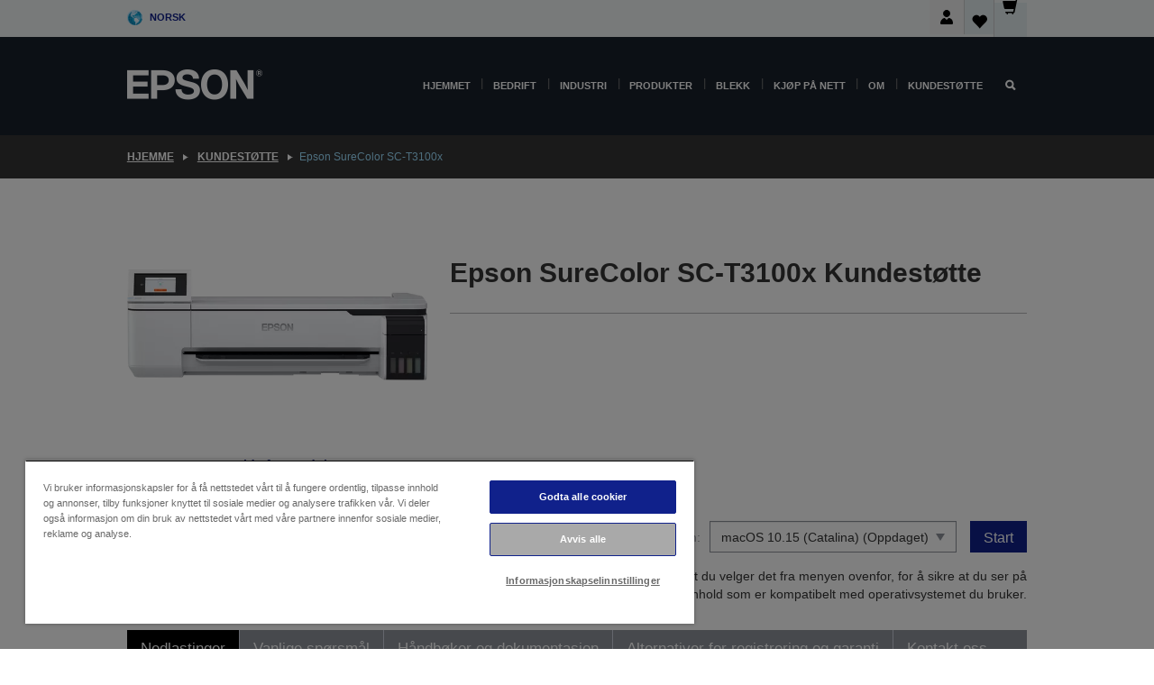

--- FILE ---
content_type: text/html;charset=UTF-8
request_url: https://www.epson.no/no_NO/support/sc/epson-surecolor-sc-t3100x/s/s1739
body_size: 27754
content:
<!DOCTYPE html>
 <html lang="no-NO" dir="ltr">

<head>
    <title>
        Epson SureColor SC-T3100x Kundest&oslash;tte | Epson Norge</title>

    <meta http-equiv="Content-Type" content="text/html; charset=utf-8"/>
    <meta http-equiv="X-UA-Compatible" content="IE=edge">
    <meta charset="utf-8">
    <meta name="viewport" content="width=device-width, initial-scale=1, minimum-scale=1">

    <link rel="preconnect" href="//i8.amplience.net">

    <link rel="dns-prefetch" href="//i8.amplience.net">
    <link rel="dns-prefetch" href="//c1.adis.ws">
    



 
     <link rel="canonical" href="https://www.epson.no/no_NO/support/sc/epson-surecolor-sc-t3100x/s/s1739" />
 
 
 
 <meta name="description" content="St&oslash;tteinformasjon for Epson SureColor SC-T3100x">
<meta name="robots" content="index,follow">
<meta property="og:type" content="website">
<meta property="og:locale" content="no_NO">
<meta property="og:title" content="Epson SureColor SC-T3100x Kundest&amp;oslash;tte | Epson Norge">
<meta property="og:description" content="St&oslash;tteinformasjon for Epson SureColor SC-T3100x">
<meta property="og:url" content="https://www.epson.no/no_NO/support/sc/epson-surecolor-sc-t3100x/s/s1739">
<meta property="og:image" content="https://epsonemear.a.bigcontent.io/v1/static/logo">
<link rel="shortcut icon" type="image/x-icon" media="all" href="/_ui/responsive/common/images/favicon.ico" />
        <link rel="stylesheet" type="text/css" media="all" href="/_ui/responsive/theme-alpha/css/style.css?20260109.1"/>
<link link rel="preload" as="style" type="text/css" media="all" href="/wro/addons_responsive.css?20260109.1" onload="this.onload=null;this.rel='stylesheet'" />
		<noscript><link rel="stylesheet" href="/wro/addons_responsive.css?20260109.1"></noscript>
	<script src="https://cdn.cookielaw.org/scripttemplates/otSDKStub.js"
            type="text/javascript"
            charset="UTF-8"
            data-document-language="true"
            data-domain-script="72f0ab06-15b5-46a3-9dcc-ebad66293782"></script>

    <script type="text/javascript">
        function OptanonWrapper() { }
    </script>
<script type="text/javascript" src="//assets.adobedtm.com/a31994d57928/f467133c647c/launch-5eb2666b3e55.min.js"></script>














<script type="text/javascript">
!function(att,raq,t){
  var version = "1";
  var supportOldBrowsers = false;
  att[raq]=att[raq]||[];var n=["init","send","setUser","addUserIdentity","setUserIdentities","addUserSegment","setUserSegments","addUserTrait","setUserTraits","clearUser"];if(!att.xo){att.xo={activity:{},init:function(e){att[raq].push(["init",e.activity])}};for(var r=0;r<n.length;r++)att.xo.activity[n[r]]=function(e){return function(i,r,s){att[raq].push([n[e],i,r,s])}}(r)}var s=document.createElement("script");s.type="text/javascript",s.async=!0,s.src=t+version+".min.js",(att.document.documentMode||supportOldBrowsers)&&(s.src=t+version+".compat.min.js");var a=document.getElementsByTagName("script")[0];a.parentNode.insertBefore(s,a)
}(window,"_attraqt","https://cdn.attraqt.io/xo.all-");
</script></head>

<body class="page-productDetails pageType-ProductPage template-pages-product-productLayout2Page  smartedit-page-uid-productDetails smartedit-page-uuid-eyJpdGVtSWQiOiJwcm9kdWN0RGV0YWlscyIsImNhdGFsb2dJZCI6ImVwc29uR2xvYmFsQ29udGVudENhdGFsb2ciLCJjYXRhbG9nVmVyc2lvbiI6Ik9ubGluZSJ9 smartedit-catalog-version-uuid-epsonGlobalContentCatalog/Online  language-no_NO ">

    <div class="main">
			<div class="yCmsContentSlot">
</div><header class="js-mainHeader">
    <a href="#main" class="skip">Skip to main content</a>

    <nav role="navigation" aria-label="menu" class="navigation navigation--top hidden-xs hidden-sm">
        <div class="container-fluid">
            <div class="row">
                <div class="col-sm-12 col-md-12 p-0">
                    <div class="navigation-top js-navigation-top">
                        <div class="navigation-top__list">
                            <div class="navigation-top__list-item hidden-xs hidden-sm sub-navigation">
                                <div class="yCmsContentSlot siteSelectorSlot">
<div class="yCmsComponent ">
<div class="navigation-top__links-trigger navigation-top__links-trigger--site-selector hidden-xs hidden-sm js-site-selector-trigger" tabindex="0">
    Norsk</div>

<div class="site-selector js-site-selector-popup js-sub-navigation-nav sub-navigation__nav">
    <form id="command" class="site-selector__form js-site-selector-form" action="/no_NO/site-change" method="post"><div class="site-selector__header clearfix">
            
             <legend class="site-selector__header-text">Region og språk</legend>

           <button class="site-selector__header-btn btn btn-close js-close-site-selector" aria-hidden="true">
                <span aria-hidden="true" class="glyphicon glyphicon-remove"></span>
                <span class="sr-only">Tilbake</span>
            </button>
        </div>
        <div class="site-selector__content">
        
        
        <div class="form-group site-selector__form-group">
            <label for="siteSelectorCountrydesktop" class="site-selector__label form-group__label">Land/område</label>
            <select id="siteSelectorCountrydesktop" class="site-selector__select form-control js-site-selector" name="site">
                <option value="epson-at">Austria</option>
                        <option value="epson-be">Belgium</option>
                        <option value="epson-bg">Bulgaria</option>
                        <option value="epson-hr">Croatia</option>
                        <option value="epson-cz">Czech Republic</option>
                        <option value="epson-dk">Denmark</option>
                        <option value="epson-ee">Estonia</option>
                        <option value="epson-eu">Europe</option>
                        <option value="epson-fi">Finland</option>
                        <option value="epson-fr">France</option>
                        <option value="epson-de">Germany</option>
                        <option value="epson-gr">Greece</option>
                        <option value="epson-hu">Hungary</option>
                        <option value="epson-ie">Ireland</option>
                        <option value="epson-it">Italy</option>
                        <option value="epson-lv">Latvia</option>
                        <option value="epson-lt">Lithuania</option>
                        <option value="epson-mt">Malta</option>
                        <option value="epson-nl">Netherlands</option>
                        <option value="epson-no" selected="selected">Norway</option>
                        <option value="epson-pl">Poland</option>
                        <option value="epson-pt">Portugal</option>
                        <option value="epson-ro">Romania</option>
                        <option value="epson-rs">Serbia</option>
                        <option value="epson-sk">Slovakia</option>
                        <option value="epson-si">Slovenia</option>
                        <option value="epson-es">Spain</option>
                        <option value="epson-se">Sweden</option>
                        <option value="epson-ch">Switzerland</option>
                        <option value="epson-gb">United Kingdom</option>
                        </select>
        </div>

        <div class="form-group site-selector__form-group">
            <label for="siteSelectorLangdesktop" class="site-selector__label form-group__label">Språk</label>
            <select id="siteSelectorLangdesktop" class="site-selector__select form-control js-language-selector" name="language">
                <option value="no_NO" selected="selected">Norsk</option>
                        </select>
        </div>

        <button class="btn btn-primary" type="submit">Bekreft</button>
        
        <div class="site-selector__bottom">
            <p>Finner du ikke landet ditt?</p>
            <a href="https://epson.com/">Besøk Epsons globale nettsted</a>
        </div>
        </div>
    <div>
<input type="hidden" name="CSRFToken" value="e128b8f3-6179-450a-80cc-96a1f8a49cb2" />
</div></form></div>
</div></div></div>
                        </div>
                        <ul class="navigation-top__list navigation-top__list--right">
                            <li class="navigation-user-icon js-header-account">
                                            <span class="hidden" id="readyPrintFlexSections">0</span>
                                            <div class="person-dropdown">
                                                <div id="userIconSignin">
                                                    <button class="dropbtn navigation-top__links-trigger" aria-expanded="false">
                                                        <img src="/_ui/responsive/common/images/icon-user-desktop.svg" />
                                                        Pålogging</button>                                                </div>
                                                <div id="userIconSigninDropdown" class="user-icon-dropdown-content">
                                                <ul>
                                                    <li><a class="js-login-link" href="/no_NO/login" target="_blank" data-offcanvas-text="Logg inn butikk">Logg inn butikk</a></li>
                                                    </ul>
                                                </div>
                                            </div>
                                            </li>
                                    <li class="navigation-top__list-item navigation-top__list-item--active navigation-top__links-trigger--active wishlist-border-r">
                                    <div class="wishlist-icon">
                                        <a href='/my-account/wishlist' aria-label="Go to wishlist">Ønskeliste<div class="mini-cart-count js-wishlist-cart-count hide-wishlist-count">
                                                    <span class="nav-items-total nav-items-total--active"></span>
                                                </div>
                                            <div class="mini-cart-icon">
                                                <i class='wishlist-desktop'></i>
                                            </div>
                                        </a>
                                    </div>
                                </li>
                                <li class="navigation-top__list-item navigation-top__list-item--active navigation-top__list-item--cart">
                                    <div class="yCmsContentSlot miniCartSlot">
<div class="yCmsComponent ">
<div class="mini-cart-div">
		<a
			class="navigation-top__links-trigger navigation-top__links-trigger--cart navigation-top__links-trigger--active mini-cart-link js-mini-cart-link" tabindex="0"
			data-modal-to-open="/no_NO/cart/rollover/MiniCart"
			data-mini-cart-url="/no_NO/cart/rollover/MiniCart"
			data-mini-cart-href="/no_NO/cart"
			data-mini-cart-refresh-url="/no_NO/cart/miniCart/SUBTOTAL"
			data-mini-cart-name="Handlekurv"
			data-mini-cart-empty-name="Tøm handlekurven"
			data-mini-cart-items-text="Varer"
			>
			<div class="mini-cart-count js-mini-cart-count hideCount">
                 	<span class="nav-items-total nav-items-total--active">
                 		&nbsp;</span>
                 </div>
			<div class="mini-cart-icon mini-cart-margin">
				<span class="glyphicon glyphicon-shopping-cart"></span>
			</div>
			<div class="mini-cart-price js-mini-cart-price hidden-xs hidden-sm">
					kr 0,00</div>
			</a>
	</div>

<div class="mini-cart-container js-mini-cart-container"></div></div></div></li>
                            </ul>
                    </div>
                </div>
            </div>
        </div>
    </nav>

    <div class="hidden-xs hidden-sm js-secondaryNavCompany collapse" id="accNavComponentDesktopTwo">
        <ul class="nav__links js-nav__links js-my-account-title" data-title="Min konto">
            </ul>
    </div>

    <nav aria-label="Mobile navigation"
         class="navigation navigation--middle js-navigation--middle visible-xs visible-sm">
         <input type="hidden" value="true" id="transactionalValue" />
        <div class="container-fluid">
            <div class="row">
                <div class="text-left col-xs-2 col-sm-2">
                    <button class="navigation__btn navigation__hamburger js-toggle-sm-navigation" type="button">
                        <span aria-hidden="true"
                              class="navigation__hamburger-item navigation__hamburger-item--icon icon-hamburger"></span>
                        <span class="navigation__hamburger-item--txt">Meny</span>
                    </button>
                </div>
                <div class="text-center col-xs-5 col-sm-6">
                    <div class="navigation__logo js-mobile-logo">
                        </div>
                </div>
                <div class="pl-0 col-xs-5 col-sm-4">
                    <div class="row tab-row">
                        <div class="col-xs-3">
                                <button class="navigation__btn navigation__hamburger js-toggle-sm-person-icon mobile-header-people-icon" type="button">
                                <img src="/_ui/responsive/common/images/icon-user-mobile.svg" class="user-icon-w" />
                                </button>
                            </div>
                        <div class="col-xs-3">
                            <button class="navigation__btn navigation__btn--mobile js-toggle-xs-search" type="button">
                                    <span class="sr-only">Søk</span>
                                    <span aria-hidden="true" class="glyphicon glyphicon-search js-xs-search-icon"></span>
                                    <span aria-hidden="true" class="glyphicon glyphicon-close js-xs-close-icon display-none"></span>
                                </button>
                            </div>
                        <div class="col-xs-3">
                                <li class="navigation-top__list-item navigation-top__list-item--active wishlist-li">
                                    <div class="wishlist-icon">
                                        <a href='/my-account/wishlist' aria-label="Go to wishlist">Ønskeliste<div class="mini-cart-count js-wishlist-cart-count hide-wishlist-count">
                                                    <span class="nav-items-total nav-items-total--active"></span>
                                                </div>
                                            <div class="mini-cart-icon">
                                                <i class='wishlist-button__icon wishlist-mobile'></i>
                                            </div>
                                        </a>
                                    </div>
                                </li>
                            </div>
                            <div class="col-xs-3">
                                <li class="navigation-top__list-item navigation-top__list-item--active navigation-top__list-item--cart">
                                    <div class="yCmsContentSlot miniCartSlot">
<div class="yCmsComponent miniCartMobile">
<div class="mini-cart-div">
		<a
			class="navigation-top__links-trigger navigation-top__links-trigger--cart navigation-top__links-trigger--active mini-cart-link js-mini-cart-link" tabindex="0"
			data-modal-to-open="/no_NO/cart/rollover/MiniCart"
			data-mini-cart-url="/no_NO/cart/rollover/MiniCart"
			data-mini-cart-href="/no_NO/cart"
			data-mini-cart-refresh-url="/no_NO/cart/miniCart/SUBTOTAL"
			data-mini-cart-name="Handlekurv"
			data-mini-cart-empty-name="Tøm handlekurven"
			data-mini-cart-items-text="Varer"
			>
			<div class="mini-cart-count js-mini-cart-count hideCount">
                 	<span class="nav-items-total nav-items-total--active">
                 		&nbsp;</span>
                 </div>
			<div class="mini-cart-icon mini-cart-margin">
				<span class="glyphicon glyphicon-shopping-cart"></span>
			</div>
			<div class="mini-cart-price js-mini-cart-price hidden-xs hidden-sm">
					kr 0,00</div>
			</a>
	</div>

<div class="mini-cart-container js-mini-cart-container"></div></div></div></li>
                            </div>
                        </div>
                </div>
            </div>
        </div>
    </nav>
    <a id="skiptonavigation"></a>
    <nav class="navigation navigation--bottom js_navigation--bottom js-enquire-offcanvas-navigation" role="navigation">
		<div class="js-offcanvas-site-selector hidden-md hidden-lg">
			<div class="yCmsContentSlot siteSelectorSlot">
<div class="yCmsComponent ">
<div class="navigation-top__links-trigger navigation-top__links-trigger--site-selector hidden-xs hidden-sm js-site-selector-trigger" tabindex="0">
    Norsk</div>

<div class="site-selector js-site-selector-popup js-sub-navigation-nav sub-navigation__nav">
    <form id="command" class="site-selector__form js-site-selector-form" action="/no_NO/site-change" method="post"><div class="site-selector__header clearfix">
            
             <legend class="site-selector__header-text">Region og språk</legend>

           <button class="site-selector__header-btn btn btn-close js-close-site-selector" aria-hidden="true">
                <span aria-hidden="true" class="glyphicon glyphicon-remove"></span>
                <span class="sr-only">Tilbake</span>
            </button>
        </div>
        <div class="site-selector__content">
        
        
        <div class="form-group site-selector__form-group">
            <label for="siteSelectorCountrymobile" class="site-selector__label form-group__label">Land/område</label>
            <select id="siteSelectorCountrymobile" class="site-selector__select form-control js-site-selector" name="site">
                <option value="epson-at">Austria</option>
                        <option value="epson-be">Belgium</option>
                        <option value="epson-bg">Bulgaria</option>
                        <option value="epson-hr">Croatia</option>
                        <option value="epson-cz">Czech Republic</option>
                        <option value="epson-dk">Denmark</option>
                        <option value="epson-ee">Estonia</option>
                        <option value="epson-eu">Europe</option>
                        <option value="epson-fi">Finland</option>
                        <option value="epson-fr">France</option>
                        <option value="epson-de">Germany</option>
                        <option value="epson-gr">Greece</option>
                        <option value="epson-hu">Hungary</option>
                        <option value="epson-ie">Ireland</option>
                        <option value="epson-it">Italy</option>
                        <option value="epson-lv">Latvia</option>
                        <option value="epson-lt">Lithuania</option>
                        <option value="epson-mt">Malta</option>
                        <option value="epson-nl">Netherlands</option>
                        <option value="epson-no" selected="selected">Norway</option>
                        <option value="epson-pl">Poland</option>
                        <option value="epson-pt">Portugal</option>
                        <option value="epson-ro">Romania</option>
                        <option value="epson-rs">Serbia</option>
                        <option value="epson-sk">Slovakia</option>
                        <option value="epson-si">Slovenia</option>
                        <option value="epson-es">Spain</option>
                        <option value="epson-se">Sweden</option>
                        <option value="epson-ch">Switzerland</option>
                        <option value="epson-gb">United Kingdom</option>
                        </select>
        </div>

        <div class="form-group site-selector__form-group">
            <label for="siteSelectorLangmobile" class="site-selector__label form-group__label">Språk</label>
            <select id="siteSelectorLangmobile" class="site-selector__select form-control js-language-selector" name="language">
                <option value="no_NO" selected="selected">Norsk</option>
                        </select>
        </div>

        <button class="btn btn-primary" type="submit">Bekreft</button>
        
        <div class="site-selector__bottom">
            <p>Finner du ikke landet ditt?</p>
            <a href="https://epson.com/">Besøk Epsons globale nettsted</a>
        </div>
        </div>
    <div>
<input type="hidden" name="CSRFToken" value="e128b8f3-6179-450a-80cc-96a1f8a49cb2" />
</div></form></div>
</div></div><div class="js-offcanvas-overlay overlay"></div>
		</div>
		<ul class="sticky-nav-top hidden-lg hidden-md js-sticky-user-group hidden-md hidden-lg">
			</ul>
		<div class="container-fluid">
			<div class="row">
				<div class="col-xs-4 col-md-2 navigation__column navigation__column--logo hidden-xs hidden-sm site-logo js-site-logo">
					<div class="yCmsComponent yComponentWrapper">
<div class="banner">

		<a class="banner__link" href="/no_NO/">
						<img class="banner__img" title="Epson" 
						alt="Epson" src="/medias/sys_master/images/h07/h21/9291547803678/logo/logo.png">
					</a>
				</div></div></div>
				<div class="col-xs-12 col-md-10 navigation__column navigation__column--links js-relative-parent">
					<ul class=" navigation__list navigation__list--offcanvas js-offcanvas-links ">
						<li class="navigation__list-item js-enquire-has-sub hidden-md hidden-lg">
								<span class="navigation__trigger navigation__trigger--arrow js-enquire-sub-trigger js-enquire-sub-trigger-account navigation__trigger-wrap">
												<a href="/no_NO/login">Min konto (Logg inn/Registrer deg)</a>
											</span>
											<div class="navigation-account  navigation__sub js_sub__navigation">
												<div class="navigation-account__nodes">
													<ul class="navigation-account__list js-login-navigation js-login-root">
														<li class="navigation-account__list-item navigation-account__list-item--back">
															<a class="navigation-account__back js-enquire-sub-close hidden-md hidden-lg navigation__back-icon glyphicon glyphicon-chevron-left back-text" role="button" href="#">
																Tilbake</a>
														</li>
														</ul>
												</div>
											</div>

									</li>

							<li class="navigation__list-item   js-enquire-has-sub">
								<span class="navigation__trigger navigation__trigger--arrow js-enquire-sub-trigger"
												data-layer-track="mega_menu_click"
data-layer-on="click"
data-layer-name="top-selection-cmsitem_00142177"
data-layer-data="{ &#034;megamenu_item_top_selection&#034;: &#034;Hjemmet&#034; }"
>
										<a aria-expanded="false" href="/no_NO/for-home">Hjemmet</a></span>
								<div class="navigation-sub navigation-sub--one navigation__sub js_sub__navigation js-nav-height col-md-3 col-lg-2">

										<div class="navigation-sub__nodes col-md-12">
														<div class="navigation-sub__nodes-title">Home NO Links</div>
														<ul class="navigation-sub__list js-sub-nested-navigation js-menu-aim has-title">
															<li class="navigation-sub__list-item navigation-sub__list-item--back">
																<a class="navigation-sub__back js-enquire-sub-close hidden-md hidden-lg navigation__back-icon glyphicon glyphicon-chevron-left back-text" role="button" href="#">
																	Tilbake</a>
															</li>

															<li class="navigation-sub__list-item" data-layer-alias="top-selection-cmsitem_00142177"
>
																<span class="yCmsComponent navigation-sub__link-parent hidden-md hidden-lg">
<a aria-expanded="false" href="/no_NO/for-home">Hjemmet</a></span><li class="navigation-sub__list-item  js-enquire-nested-has-sub">
																				<span class="navigation-sub__trigger navigation-sub__trigger--arrow js-enquire-nested-sub-trigger"
																							data-layer-extend="top-selection-cmsitem_00142177"
data-layer-name="second-selection-cmsitem_00142284"
data-layer-data="{ &#034;megamenu_item_second_selection&#034;: &#034;Skrivere&#034; }"
>
																					<a aria-expanded="false" href="/no_NO/c/consumer">Skrivere</a></span>
																				<div class="navigation-sub-sub navigation__sub js-nav-height js_sub_sub__navigation col-md-3 col-lg-2">

																					<div class="navigation-sub-sub__nodes col-md-12">
																						<ul class="navigation-sub-sub__list has-title">

																							<li class="navigation-sub-sub__list-item navigation-sub-sub__list-item--back">
																								<a class="navigation-sub-sub__back js-enquire-nested-sub-close hidden-md hidden-lg navigation__back-icon glyphicon glyphicon-chevron-left back-text" role="button" href="#">
																									Tilbake</a>
																							</li>

																							<li class="navigation-sub-sub__list-item" data-layer-alias="second-selection-cmsitem_00142284"
>
																								<span class="yCmsComponent navigation-sub-sub__link-parent hidden-md hidden-lg">
<a aria-expanded="false" href="/no_NO/c/consumer">Skrivere</a></span></li>
																							<li class="navigation-sub-sub__list-item" data-layer-extend="second-selection-cmsitem_00142284"
data-layer-data="{ &#034;megamenu_item_third_selection&#034;: &#034;Finn riktig skriver&#034; }"
>
																											<a aria-expanded="false" href="/no_NO/products/printers/inkjet/consumer/c/consumer">Finn riktig skriver</a></li>
																									<li class="navigation-sub-sub__list-item" data-layer-extend="second-selection-cmsitem_00142284"
data-layer-data="{ &#034;megamenu_item_third_selection&#034;: &#034;Finn riktig blekk&#034; }"
>
																											<a aria-expanded="false" href="/no_NO/inkfinder">Finn riktig blekk</a></li>
																									<li class="navigation-sub-sub__list-item" data-layer-extend="second-selection-cmsitem_00142284"
data-layer-data="{ &#034;megamenu_item_third_selection&#034;: &#034;Finn riktig papir&#034; }"
>
																											<a aria-expanded="false" href="/no_NO/products/ink-and-paper/paper-and-media/c/paper">Finn riktig papir</a></li>
																									<li class="navigation-sub-sub__list-item" data-layer-extend="second-selection-cmsitem_00142284"
data-layer-data="{ &#034;megamenu_item_third_selection&#034;: &#034;Patronfrie skrivere (EcoTank)&#034; }"
>
																											<a aria-expanded="false" href="/no_NO/for-home/ecotank">Patronfrie skrivere (EcoTank)</a></li>
																									<li class="navigation-sub-sub__list-item" data-layer-extend="second-selection-cmsitem_00142284"
data-layer-data="{ &#034;megamenu_item_third_selection&#034;: &#034;Skrivere med patroner&#034; }"
>
																											<a aria-expanded="false" href="/no_NO/for-home/expression-printers">Skrivere med patroner</a></li>
																									<li class="navigation-sub-sub__list-item" data-layer-extend="second-selection-cmsitem_00142284"
data-layer-data="{ &#034;megamenu_item_third_selection&#034;: &#034;Fotoskrivere&#034; }"
>
																											<a aria-expanded="false" href="/no_NO/products/printers/inkjet/consumer/c/consumer?q&#61;%3Arelevance%3Afhq%3A%252F%252Fcatalog01%252Fno_NO%252Fcategories%253C%257Bcatalog01_categories_printers_inkjet_consumer%257D%252Fclassification%253E%257Binkjet_photo%257D">Fotoskrivere</a></li>
																									<li class="navigation-sub-sub__list-item" data-layer-extend="second-selection-cmsitem_00142284"
data-layer-data="{ &#034;megamenu_item_third_selection&#034;: &#034;Sort-hvitt-skrivere&#034; }"
>
																											<a aria-expanded="false" href="/no_NO/ecotank-mono-printers">Sort-hvitt-skrivere</a></li>
																									<li class="navigation-sub-sub__list-item" data-layer-extend="second-selection-cmsitem_00142284"
data-layer-data="{ &#034;megamenu_item_third_selection&#034;: &#034;Skrivere for hjem og små kontorer&#034; }"
>
																											<a aria-expanded="false" href="/no_NO/for-home/home-office">Skrivere for hjem og små kontorer</a></li>
																									<li class="navigation-sub-sub__list-item" data-layer-extend="second-selection-cmsitem_00142284"
data-layer-data="{ &#034;megamenu_item_third_selection&#034;: &#034;Skriv ut fra mobilen din&#034; }"
>
																											<a aria-expanded="false" href="/no_NO/smartpanel">Skriv ut fra mobilen din</a></li>
																									<li class="navigation-sub-sub__list-item" data-layer-extend="second-selection-cmsitem_00142284"
data-layer-data="{ &#034;megamenu_item_third_selection&#034;: &#034;Alle skrivere&#034; }"
>
																											<a aria-expanded="false" href="/no_NO/products/printers/inkjet/consumer/c/consumer">Alle skrivere</a></li>
																									<li class="navigation-sub-sub__list-item" data-layer-extend="second-selection-cmsitem_00142284"
data-layer-data="{ &#034;megamenu_item_third_selection&#034;: &#034;Creative Corner: Utskriftsmaler&#034; }"
>
																											<a aria-expanded="false" href="https://creativecorner.epson.eu/" target="_blank" rel="noopener noreferrer">Creative Corner: Utskriftsmaler</a></li>
																									</ul>
																					</div>
																				</div>
																			</li>
																		<li class="navigation-sub__list-item  js-enquire-nested-has-sub">
																				<span class="navigation-sub__trigger navigation-sub__trigger--arrow js-enquire-nested-sub-trigger"
																							data-layer-extend="top-selection-cmsitem_00142177"
data-layer-name="second-selection-cmsitem_00142330"
data-layer-data="{ &#034;megamenu_item_second_selection&#034;: &#034;Projektorer&#034; }"
>
																					<a aria-expanded="false" href="/no_NO/for-home/home-cinema">Projektorer</a></span>
																				<div class="navigation-sub-sub navigation__sub js-nav-height js_sub_sub__navigation col-md-3 col-lg-2">

																					<div class="navigation-sub-sub__nodes col-md-12">
																						<ul class="navigation-sub-sub__list has-title">

																							<li class="navigation-sub-sub__list-item navigation-sub-sub__list-item--back">
																								<a class="navigation-sub-sub__back js-enquire-nested-sub-close hidden-md hidden-lg navigation__back-icon glyphicon glyphicon-chevron-left back-text" role="button" href="#">
																									Tilbake</a>
																							</li>

																							<li class="navigation-sub-sub__list-item" data-layer-alias="second-selection-cmsitem_00142330"
>
																								<span class="yCmsComponent navigation-sub-sub__link-parent hidden-md hidden-lg">
<a aria-expanded="false" href="/no_NO/for-home/home-cinema">Projektorer</a></span></li>
																							<li class="navigation-sub-sub__list-item" data-layer-extend="second-selection-cmsitem_00142330"
data-layer-data="{ &#034;megamenu_item_third_selection&#034;: &#034;Lifestudio: Bærbare smarte projektorer&#034; }"
>
																											<a aria-expanded="false" href="/no_NO/for-home/home-cinema/portable-smart-projectors">Lifestudio: Bærbare smarte projektorer</a></li>
																									<li class="navigation-sub-sub__list-item" data-layer-extend="second-selection-cmsitem_00142330"
data-layer-data="{ &#034;megamenu_item_third_selection&#034;: &#034;Lifestudio: Slimme ultrakorte projectoren&#034; }"
>
																											<a aria-expanded="false" href="/no_NO/for-home/home-cinema/ultra-short-throw-smart-projectors">Lifestudio: Slimme ultrakorte projectoren</a></li>
																									<li class="navigation-sub-sub__list-item" data-layer-extend="second-selection-cmsitem_00142330"
data-layer-data="{ &#034;megamenu_item_third_selection&#034;: &#034;Epiqvision: Laserprosjektorer&#034; }"
>
																											<a aria-expanded="false" href="/no_NO/epiqvision">Epiqvision: Laserprosjektorer</a></li>
																									<li class="navigation-sub-sub__list-item" data-layer-extend="second-selection-cmsitem_00142330"
data-layer-data="{ &#034;megamenu_item_third_selection&#034;: &#034;Mini og bærbare smartprojektorer&#034; }"
>
																											<a aria-expanded="false" href="/no_NO/for-home/home-cinema/mini-smart-projectors">Mini og bærbare smartprojektorer</a></li>
																									<li class="navigation-sub-sub__list-item" data-layer-extend="second-selection-cmsitem_00142330"
data-layer-data="{ &#034;megamenu_item_third_selection&#034;: &#034;Hjemmekinoprojektorer&#034; }"
>
																											<a aria-expanded="false" href="/no_NO/products/projector/home-cinema/c/homecinema">Hjemmekinoprojektorer</a></li>
																									<li class="navigation-sub-sub__list-item" data-layer-extend="second-selection-cmsitem_00142330"
data-layer-data="{ &#034;megamenu_item_third_selection&#034;: &#034;Projektorer for gaming&#034; }"
>
																											<a aria-expanded="false" href="/no_NO/for-home/gaming">Projektorer for gaming</a></li>
																									<li class="navigation-sub-sub__list-item" data-layer-extend="second-selection-cmsitem_00142330"
data-layer-data="{ &#034;megamenu_item_third_selection&#034;: &#034;Profesjonelle laserprojektorer for hjemmet&#034; }"
>
																											<a aria-expanded="false" href="/no_NO/for-home/home-cinema/professional-home-projectors">Profesjonelle laserprojektorer for hjemmet</a></li>
																									<li class="navigation-sub-sub__list-item" data-layer-extend="second-selection-cmsitem_00142330"
data-layer-data="{ &#034;megamenu_item_third_selection&#034;: &#034;Projektorer for hjemmekontor&#034; }"
>
																											<a aria-expanded="false" href="/no_NO/produkter/projector/c/projector?q&#61;%3Arelevance%3Afhq%3A%252F%252Fcatalog01%252Fno_NO%252Fcategories%253C%257Bcatalog01_categories_projector%257D%252Froomtypeapplication%253E%257Bhomeoffice%257D&amp;page&#61;0">Projektorer for hjemmekontor</a></li>
																									<li class="navigation-sub-sub__list-item" data-layer-extend="second-selection-cmsitem_00142330"
data-layer-data="{ &#034;megamenu_item_third_selection&#034;: &#034;Alternativer og tilleggsutstyr&#034; }"
>
																											<a aria-expanded="false" href="/no_NO/products/options/projector-accessories/c/standard">Alternativer og tilleggsutstyr</a></li>
																									<li class="navigation-sub-sub__list-item" data-layer-extend="second-selection-cmsitem_00142330"
data-layer-data="{ &#034;megamenu_item_third_selection&#034;: &#034;Alle hjemmeunderholdningsprodukter&#034; }"
>
																											<a aria-expanded="false" href="/no_NO/products/projector/home-cinema/c/homecinema">Alle hjemmeunderholdningsprodukter</a></li>
																									</ul>
																					</div>
																				</div>
																			</li>
																		<li class="navigation-sub__list-item ">
																				<span class="navigation-sub__trigger  js-enquire-nested-sub-trigger"
																							data-layer-extend="top-selection-cmsitem_00142177"
data-layer-name="second-selection-cmsitem_00555032"
data-layer-data="{ &#034;megamenu_item_second_selection&#034;: &#034;Skannere &#034; }"
>
																					<a aria-expanded="false" href="/no_NO/c/consumerscanner">Skannere </a></span>
																				<div class="navigation-sub-sub navigation__sub js-nav-height js_sub_sub__navigation col-md-3 col-lg-2">

																					<div class="navigation-sub-sub__nodes col-md-12">
																						<ul class="navigation-sub-sub__list has-title">

																							<li class="navigation-sub-sub__list-item navigation-sub-sub__list-item--back">
																								<a class="navigation-sub-sub__back js-enquire-nested-sub-close hidden-md hidden-lg navigation__back-icon glyphicon glyphicon-chevron-left back-text" role="button" href="#">
																									Tilbake</a>
																							</li>

																							<li class="navigation-sub-sub__list-item" data-layer-alias="second-selection-cmsitem_00555032"
>
																								<span class="yCmsComponent navigation-sub-sub__link-parent hidden-md hidden-lg">
<a aria-expanded="false" href="/no_NO/c/consumerscanner">Skannere </a></span></li>
																							</ul>
																					</div>
																				</div>
																			</li>
																		<li class="navigation-sub__list-item  js-enquire-nested-has-sub">
																				<span class="navigation-sub__trigger navigation-sub__trigger--arrow js-enquire-nested-sub-trigger"
																							data-layer-extend="top-selection-cmsitem_00142177"
data-layer-name="second-selection-cmsitem_00555040"
data-layer-data="{ &#034;megamenu_item_second_selection&#034;: &#034;Blekk &amp; Papir&#034; }"
>
																					<a style="cursor:default" aria-expanded="false">Blekk &amp; Papir</a></span>
																				<div class="navigation-sub-sub navigation__sub js-nav-height js_sub_sub__navigation col-md-3 col-lg-2">

																					<div class="navigation-sub-sub__nodes col-md-12">
																						<ul class="navigation-sub-sub__list has-title">

																							<li class="navigation-sub-sub__list-item navigation-sub-sub__list-item--back">
																								<a class="navigation-sub-sub__back js-enquire-nested-sub-close hidden-md hidden-lg navigation__back-icon glyphicon glyphicon-chevron-left back-text" role="button" href="#">
																									Tilbake</a>
																							</li>

																							<li class="navigation-sub-sub__list-item" data-layer-alias="second-selection-cmsitem_00555040"
>
																								<span class="yCmsComponent navigation-sub-sub__link-parent hidden-md hidden-lg">
<a style="cursor:default" aria-expanded="false">Blekk &amp; Papir</a></span></li>
																							<li class="navigation-sub-sub__list-item" data-layer-extend="second-selection-cmsitem_00555040"
data-layer-data="{ &#034;megamenu_item_third_selection&#034;: &#034;Blekpatroner&#034; }"
>
																											<a aria-expanded="false" href="/no_NO/products/ink-and-paper/ink-consumables/c/inkcart?q&#61;Ink&#43;Cartridges">Blekpatroner</a></li>
																									<li class="navigation-sub-sub__list-item" data-layer-extend="second-selection-cmsitem_00555040"
data-layer-data="{ &#034;megamenu_item_third_selection&#034;: &#034;Blekkflasker til EcoTank&#034; }"
>
																											<a aria-expanded="false" href="/no_NO/products/ink-and-paper/ink-consumables/c/inkcart?q&#61;%3Arelevance%3Afhq%3A%252F%252Fcatalog01%252Fno_NO%252Fcategories%253C%257Bcatalog01_categories_inkpaper_inkcart%257D%252Fpackagetype%253Dbottle">Blekkflasker til EcoTank</a></li>
																									<li class="navigation-sub-sub__list-item" data-layer-extend="second-selection-cmsitem_00555040"
data-layer-data="{ &#034;megamenu_item_third_selection&#034;: &#034;Utskrifts- og fotopapir&#034; }"
>
																											<a aria-expanded="false" href="/no_NO/products/ink-and-paper/paper-and-media/c/paper">Utskrifts- og fotopapir</a></li>
																									<li class="navigation-sub-sub__list-item" data-layer-extend="second-selection-cmsitem_00555040"
data-layer-data="{ &#034;megamenu_item_third_selection&#034;: &#034;Blekkfinner&#034; }"
>
																											<a aria-expanded="false" href="/no_NO/inkfinder">Blekkfinner</a></li>
																									<li class="navigation-sub-sub__list-item" data-layer-extend="second-selection-cmsitem_00555040"
data-layer-data="{ &#034;megamenu_item_third_selection&#034;: &#034;Innsamling og resirkulering av patroner&#034; }"
>
																											<a aria-expanded="false" href="https://epson-recycling.cycleon.eu/en/home" target="_blank" rel="noopener noreferrer">Innsamling og resirkulering av patroner</a></li>
																									</ul>
																					</div>
																				</div>
																			</li>
																		<li class="navigation-sub__list-item  js-enquire-nested-has-sub">
																				<span class="navigation-sub__trigger navigation-sub__trigger--arrow js-enquire-nested-sub-trigger"
																							data-layer-extend="top-selection-cmsitem_00142177"
data-layer-name="second-selection-cmsitem_00555059"
data-layer-data="{ &#034;megamenu_item_second_selection&#034;: &#034;Apper &amp; Tjenester&#034; }"
>
																					<a aria-expanded="false" href="/no_NO/apps-software">Apper &amp; Tjenester</a></span>
																				<div class="navigation-sub-sub navigation__sub js-nav-height js_sub_sub__navigation col-md-3 col-lg-2">

																					<div class="navigation-sub-sub__nodes col-md-12">
																						<ul class="navigation-sub-sub__list has-title">

																							<li class="navigation-sub-sub__list-item navigation-sub-sub__list-item--back">
																								<a class="navigation-sub-sub__back js-enquire-nested-sub-close hidden-md hidden-lg navigation__back-icon glyphicon glyphicon-chevron-left back-text" role="button" href="#">
																									Tilbake</a>
																							</li>

																							<li class="navigation-sub-sub__list-item" data-layer-alias="second-selection-cmsitem_00555059"
>
																								<span class="yCmsComponent navigation-sub-sub__link-parent hidden-md hidden-lg">
<a aria-expanded="false" href="/no_NO/apps-software">Apper &amp; Tjenester</a></span></li>
																							<li class="navigation-sub-sub__list-item" data-layer-extend="second-selection-cmsitem_00555059"
data-layer-data="{ &#034;megamenu_item_third_selection&#034;: &#034;Mobil utskrift og skanning&#034; }"
>
																											<a aria-expanded="false" href="/no_NO/smartpanel">Mobil utskrift og skanning</a></li>
																									<li class="navigation-sub-sub__list-item" data-layer-extend="second-selection-cmsitem_00555059"
data-layer-data="{ &#034;megamenu_item_third_selection&#034;: &#034;Epson Connect: Skriv ut hvor som helst&#034; }"
>
																											<a aria-expanded="false" href="/no_NO/apps-software/epson-connect">Epson Connect: Skriv ut hvor som helst</a></li>
																									<li class="navigation-sub-sub__list-item" data-layer-extend="second-selection-cmsitem_00555059"
data-layer-data="{ &#034;megamenu_item_third_selection&#034;: &#034;Programvare og apper for projektorer&#034; }"
>
																											<a aria-expanded="false" href="/no_NO/epson-projector-software">Programvare og apper for projektorer</a></li>
																									<li class="navigation-sub-sub__list-item" data-layer-extend="second-selection-cmsitem_00555059"
data-layer-data="{ &#034;megamenu_item_third_selection&#034;: &#034;EcoTank sparekalkulator&#034; }"
>
																											<a aria-expanded="false" href="/no_NO/for-home/ecotank-calculator">EcoTank sparekalkulator</a></li>
																									<li class="navigation-sub-sub__list-item" data-layer-extend="second-selection-cmsitem_00555059"
data-layer-data="{ &#034;megamenu_item_third_selection&#034;: &#034;Garanti- og serviceplaner&#034; }"
>
																											<a aria-expanded="false" href="/no_NO/coverplus">Garanti- og serviceplaner</a></li>
																									<li class="navigation-sub-sub__list-item" data-layer-extend="second-selection-cmsitem_00555059"
data-layer-data="{ &#034;megamenu_item_third_selection&#034;: &#034;Produktregistrering&#034; }"
>
																											<a aria-expanded="false" href="https://register.epson-europe.com/?locale&#61;no-NO&amp;adobe_mc&#61;MCMID%3D37063971282081182174601214519426939557%7CMCORGID%3DC6DD45815AE6DFFD0A495D24%2540AdobeOrg%7CTS%3D1742309436" target="_blank" rel="noopener noreferrer">Produktregistrering</a></li>
																									<li class="navigation-sub-sub__list-item" data-layer-extend="second-selection-cmsitem_00555059"
data-layer-data="{ &#034;megamenu_item_third_selection&#034;: &#034;Alle apper og programvare&#034; }"
>
																											<a aria-expanded="false" href="/no_NO/apps-software">Alle apper og programvare</a></li>
																									</ul>
																					</div>
																				</div>
																			</li>
																		<li class="navigation-sub__list-item  js-enquire-nested-has-sub">
																				<span class="navigation-sub__trigger navigation-sub__trigger--arrow js-enquire-nested-sub-trigger"
																							data-layer-extend="top-selection-cmsitem_00142177"
data-layer-name="second-selection-cmsitem_00142429"
data-layer-data="{ &#034;megamenu_item_second_selection&#034;: &#034;Kampanjer&#034; }"
>
																					<a aria-expanded="false" href="/no_NO/promotions">Kampanjer</a></span>
																				<div class="navigation-sub-sub navigation__sub js-nav-height js_sub_sub__navigation col-md-3 col-lg-2">

																					<div class="navigation-sub-sub__nodes col-md-12">
																						<ul class="navigation-sub-sub__list has-title">

																							<li class="navigation-sub-sub__list-item navigation-sub-sub__list-item--back">
																								<a class="navigation-sub-sub__back js-enquire-nested-sub-close hidden-md hidden-lg navigation__back-icon glyphicon glyphicon-chevron-left back-text" role="button" href="#">
																									Tilbake</a>
																							</li>

																							<li class="navigation-sub-sub__list-item" data-layer-alias="second-selection-cmsitem_00142429"
>
																								<span class="yCmsComponent navigation-sub-sub__link-parent hidden-md hidden-lg">
<a aria-expanded="false" href="/no_NO/promotions">Kampanjer</a></span></li>
																							<li class="navigation-sub-sub__list-item" data-layer-extend="second-selection-cmsitem_00142429"
data-layer-data="{ &#034;megamenu_item_third_selection&#034;: &#034;Nettsalg&#034; }"
>
																											<a aria-expanded="false" href="/no_NO/store-promotions">Nettsalg</a></li>
																									<li class="navigation-sub-sub__list-item" data-layer-extend="second-selection-cmsitem_00142429"
data-layer-data="{ &#034;megamenu_item_third_selection&#034;: &#034;Flash Sale&#034; }"
>
																											<a aria-expanded="false" href="/no_NO/flashsale">Flash Sale</a></li>
																									<li class="navigation-sub-sub__list-item" data-layer-extend="second-selection-cmsitem_00142429"
data-layer-data="{ &#034;megamenu_item_third_selection&#034;: &#034;Kampanje med utvidet garanti&#034; }"
>
																											<a aria-expanded="false" href="/no_NO/promotions/extended-warranty">Kampanje med utvidet garanti</a></li>
																									<li class="navigation-sub-sub__list-item" data-layer-extend="second-selection-cmsitem_00142429"
data-layer-data="{ &#034;megamenu_item_third_selection&#034;: &#034;Siste tilbud&#034; }"
>
																											<a aria-expanded="false" href="/no_NO/products/latest-deals/c/latest-deals">Siste tilbud</a></li>
																									<li class="navigation-sub-sub__list-item" data-layer-extend="second-selection-cmsitem_00142429"
data-layer-data="{ &#034;megamenu_item_third_selection&#034;: &#034;Alle kampanjer&#034; }"
>
																											<a aria-expanded="false" href="/no_NO/promotions">Alle kampanjer</a></li>
																									</ul>
																					</div>
																				</div>
																			</li>
																		<li class="navigation-sub__list-item ">
																				<span class="navigation-sub__trigger  js-enquire-nested-sub-trigger"
																							data-layer-extend="top-selection-cmsitem_00142177"
data-layer-name="second-selection-cmsitem_00555035"
data-layer-data="{ &#034;megamenu_item_second_selection&#034;: &#034;Kjøp på nett&#034; }"
>
																					<a aria-expanded="false" href="/no_NO/shop">Kjøp på nett</a></span>
																				<div class="navigation-sub-sub navigation__sub js-nav-height js_sub_sub__navigation col-md-3 col-lg-2">

																					<div class="navigation-sub-sub__nodes col-md-12">
																						<ul class="navigation-sub-sub__list has-title">

																							<li class="navigation-sub-sub__list-item navigation-sub-sub__list-item--back">
																								<a class="navigation-sub-sub__back js-enquire-nested-sub-close hidden-md hidden-lg navigation__back-icon glyphicon glyphicon-chevron-left back-text" role="button" href="#">
																									Tilbake</a>
																							</li>

																							<li class="navigation-sub-sub__list-item" data-layer-alias="second-selection-cmsitem_00555035"
>
																								<span class="yCmsComponent navigation-sub-sub__link-parent hidden-md hidden-lg">
<a aria-expanded="false" href="/no_NO/shop">Kjøp på nett</a></span></li>
																							</ul>
																					</div>
																				</div>
																			</li>
																		</li>
														</ul>
													</div>
												</div>
								</li>
						<li class="navigation__list-item  navigation__list-item--pipe js-enquire-has-sub">
								<span class="navigation__trigger navigation__trigger--arrow js-enquire-sub-trigger"
												data-layer-track="mega_menu_click"
data-layer-on="click"
data-layer-name="top-selection-cmsitem_00140726"
data-layer-data="{ &#034;megamenu_item_top_selection&#034;: &#034;Bedrift&#034; }"
>
										<a aria-expanded="false" href="/no_NO/verticals">Bedrift</a></span>
								<div class="navigation-sub navigation-sub--one navigation__sub js_sub__navigation js-nav-height col-md-3 col-lg-2">

										<div class="navigation-sub__nodes col-md-12">
														<div class="navigation-sub__nodes-title">Business NO Links</div>
														<ul class="navigation-sub__list js-sub-nested-navigation js-menu-aim has-title">
															<li class="navigation-sub__list-item navigation-sub__list-item--back">
																<a class="navigation-sub__back js-enquire-sub-close hidden-md hidden-lg navigation__back-icon glyphicon glyphicon-chevron-left back-text" role="button" href="#">
																	Tilbake</a>
															</li>

															<li class="navigation-sub__list-item" data-layer-alias="top-selection-cmsitem_00140726"
>
																<span class="yCmsComponent navigation-sub__link-parent hidden-md hidden-lg">
<a aria-expanded="false" href="/no_NO/verticals">Bedrift</a></span><li class="navigation-sub__list-item  js-enquire-nested-has-sub">
																				<span class="navigation-sub__trigger navigation-sub__trigger--arrow js-enquire-nested-sub-trigger"
																							data-layer-extend="top-selection-cmsitem_00140726"
data-layer-name="second-selection-cmsitem_00140815"
data-layer-data="{ &#034;megamenu_item_second_selection&#034;: &#034;Skrivere for bedrifter&#034; }"
>
																					<a aria-expanded="false" href="/no_NO/verticals/business-printing-solutions">Skrivere for bedrifter</a></span>
																				<div class="navigation-sub-sub navigation__sub js-nav-height js_sub_sub__navigation col-md-3 col-lg-2">

																					<div class="navigation-sub-sub__nodes col-md-12">
																						<ul class="navigation-sub-sub__list has-title">

																							<li class="navigation-sub-sub__list-item navigation-sub-sub__list-item--back">
																								<a class="navigation-sub-sub__back js-enquire-nested-sub-close hidden-md hidden-lg navigation__back-icon glyphicon glyphicon-chevron-left back-text" role="button" href="#">
																									Tilbake</a>
																							</li>

																							<li class="navigation-sub-sub__list-item" data-layer-alias="second-selection-cmsitem_00140815"
>
																								<span class="yCmsComponent navigation-sub-sub__link-parent hidden-md hidden-lg">
<a aria-expanded="false" href="/no_NO/verticals/business-printing-solutions">Skrivere for bedrifter</a></span></li>
																							<li class="navigation-sub-sub__list-item" data-layer-extend="second-selection-cmsitem_00140815"
data-layer-data="{ &#034;megamenu_item_third_selection&#034;: &#034;Skrivebords-skrivere&#034; }"
>
																											<a aria-expanded="false" href="/no_NO/products/printers/inkjet/c/inkjet?q&#61;:newest-first:specsCategory:office&amp;text&#61;">Skrivebords-skrivere</a></li>
																									<li class="navigation-sub-sub__list-item" data-layer-extend="second-selection-cmsitem_00140815"
data-layer-data="{ &#034;megamenu_item_third_selection&#034;: &#034;Skrivere for middels store arbeidsgrupper&#034; }"
>
																											<a aria-expanded="false" href="/no_NO/verticals/workforce-pro-series">Skrivere for middels store arbeidsgrupper</a></li>
																									<li class="navigation-sub-sub__list-item" data-layer-extend="second-selection-cmsitem_00140815"
data-layer-data="{ &#034;megamenu_item_third_selection&#034;: &#034;Avdelingsskrivere  &#034; }"
>
																											<a aria-expanded="false" href="/no_NO/verticals/workforce-enterprise">Avdelingsskrivere  </a></li>
																									<li class="navigation-sub-sub__list-item" data-layer-extend="second-selection-cmsitem_00140815"
data-layer-data="{ &#034;megamenu_item_third_selection&#034;: &#034;Replaceable Ink Pack System&#034; }"
>
																											<a aria-expanded="false" href="/no_NO/verticals/workforce-pro-rips">Replaceable Ink Pack System</a></li>
																									<li class="navigation-sub-sub__list-item" data-layer-extend="second-selection-cmsitem_00140815"
data-layer-data="{ &#034;megamenu_item_third_selection&#034;: &#034;Storformat-skrivere&#034; }"
>
																											<a aria-expanded="false" href="/no_NO/verticals/business-solutions-for-professional-graphics">Storformat-skrivere</a></li>
																									<li class="navigation-sub-sub__list-item" data-layer-extend="second-selection-cmsitem_00140815"
data-layer-data="{ &#034;megamenu_item_third_selection&#034;: &#034;Salgsstedsskrivere (POS)&#034; }"
>
																											<a aria-expanded="false" href="/no_NO/verticals/business-solutions-for-retail/pos-printers">Salgsstedsskrivere (POS)</a></li>
																									<li class="navigation-sub-sub__list-item" data-layer-extend="second-selection-cmsitem_00140815"
data-layer-data="{ &#034;megamenu_item_third_selection&#034;: &#034;Etikettskriver i farger&#034; }"
>
																											<a aria-expanded="false" href="/no_NO/verticals/business-solutions-for-professional-graphics/colorworks">Etikettskriver i farger</a></li>
																									<li class="navigation-sub-sub__list-item" data-layer-extend="second-selection-cmsitem_00140815"
data-layer-data="{ &#034;megamenu_item_third_selection&#034;: &#034;Etikettskrivere&#034; }"
>
																											<a aria-expanded="false" href="/no_NO/verticals/business-solutions-for-professional-graphics/packaging-labelling/label-printers">Etikettskrivere</a></li>
																									<li class="navigation-sub-sub__list-item" data-layer-extend="second-selection-cmsitem_00140815"
data-layer-data="{ &#034;megamenu_item_third_selection&#034;: &#034;Kommersielle fotoskrivere&#034; }"
>
																											<a aria-expanded="false" href="/no_NO/verticals/business-solutions-for-professional-graphics/commercial-equipment">Kommersielle fotoskrivere</a></li>
																									<li class="navigation-sub-sub__list-item" data-layer-extend="second-selection-cmsitem_00140815"
data-layer-data="{ &#034;megamenu_item_third_selection&#034;: &#034;Matriseskrivere&#034; }"
>
																											<a aria-expanded="false" href="/no_NO/c/dotmatrix">Matriseskrivere</a></li>
																									<li class="navigation-sub-sub__list-item" data-layer-extend="second-selection-cmsitem_00140815"
data-layer-data="{ &#034;megamenu_item_third_selection&#034;: &#034;Varmefri teknologi&#034; }"
>
																											<a aria-expanded="false" href="/no_NO/heat-free-technology">Varmefri teknologi</a></li>
																									</ul>
																					</div>
																				</div>
																			</li>
																		<li class="navigation-sub__list-item  js-enquire-nested-has-sub">
																				<span class="navigation-sub__trigger navigation-sub__trigger--arrow js-enquire-nested-sub-trigger"
																							data-layer-extend="top-selection-cmsitem_00140726"
data-layer-name="second-selection-cmsitem_00140873"
data-layer-data="{ &#034;megamenu_item_second_selection&#034;: &#034;Bedriftsprojektorer&#034; }"
>
																					<a aria-expanded="false" href="/no_NO/verticals/business-projectors">Bedriftsprojektorer</a></span>
																				<div class="navigation-sub-sub navigation__sub js-nav-height js_sub_sub__navigation col-md-3 col-lg-2">

																					<div class="navigation-sub-sub__nodes col-md-12">
																						<ul class="navigation-sub-sub__list has-title">

																							<li class="navigation-sub-sub__list-item navigation-sub-sub__list-item--back">
																								<a class="navigation-sub-sub__back js-enquire-nested-sub-close hidden-md hidden-lg navigation__back-icon glyphicon glyphicon-chevron-left back-text" role="button" href="#">
																									Tilbake</a>
																							</li>

																							<li class="navigation-sub-sub__list-item" data-layer-alias="second-selection-cmsitem_00140873"
>
																								<span class="yCmsComponent navigation-sub-sub__link-parent hidden-md hidden-lg">
<a aria-expanded="false" href="/no_NO/verticals/business-projectors">Bedriftsprojektorer</a></span></li>
																							<li class="navigation-sub-sub__list-item" data-layer-extend="second-selection-cmsitem_00140873"
data-layer-data="{ &#034;megamenu_item_third_selection&#034;: &#034;Installasjon av projektorer&#034; }"
>
																											<a aria-expanded="false" href="/no_NO/verticals/installation-projectors">Installasjon av projektorer</a></li>
																									<li class="navigation-sub-sub__list-item" data-layer-extend="second-selection-cmsitem_00140873"
data-layer-data="{ &#034;megamenu_item_third_selection&#034;: &#034;Kunst og underholdning&#034; }"
>
																											<a aria-expanded="false" href="/no_NO/verticals/business-solutions-for-leisure/arts-and-entertainment-projectors">Kunst og underholdning</a></li>
																									<li class="navigation-sub-sub__list-item" data-layer-extend="second-selection-cmsitem_00140873"
data-layer-data="{ &#034;megamenu_item_third_selection&#034;: &#034;Utdanningsprojektorer&#034; }"
>
																											<a aria-expanded="false" href="/no_NO/verticals/business-solutions-for-education/projectors">Utdanningsprojektorer</a></li>
																									<li class="navigation-sub-sub__list-item" data-layer-extend="second-selection-cmsitem_00140873"
data-layer-data="{ &#034;megamenu_item_third_selection&#034;: &#034;Hybrid arbeids- og møteprojektorer&#034; }"
>
																											<a aria-expanded="false" href="/no_NO/verticals/business-projectors/hybrid-working-solutions">Hybrid arbeids- og møteprojektorer</a></li>
																									<li class="navigation-sub-sub__list-item" data-layer-extend="second-selection-cmsitem_00140873"
data-layer-data="{ &#034;megamenu_item_third_selection&#034;: &#034;Bærbare projektorer&#034; }"
>
																											<a aria-expanded="false" href="/no_NO/products/projector/portable/c/mobile">Bærbare projektorer</a></li>
																									<li class="navigation-sub-sub__list-item" data-layer-extend="second-selection-cmsitem_00140873"
data-layer-data="{ &#034;megamenu_item_third_selection&#034;: &#034;Kortkastende projektorer&#034; }"
>
																											<a aria-expanded="false" href="/no_NO/products/projectors/short-distance/c/shortdistance">Kortkastende projektorer</a></li>
																									<li class="navigation-sub-sub__list-item" data-layer-extend="second-selection-cmsitem_00140873"
data-layer-data="{ &#034;megamenu_item_third_selection&#034;: &#034;Ultra Short Throw-projektorer&#034; }"
>
																											<a aria-expanded="false" href="/no_NO/products/projectors/ultra-short-distance/c/ultrashortdistance">Ultra Short Throw-projektorer</a></li>
																									<li class="navigation-sub-sub__list-item" data-layer-extend="second-selection-cmsitem_00140873"
data-layer-data="{ &#034;megamenu_item_third_selection&#034;: &#034;Programvare og apper for projektorer&#034; }"
>
																											<a aria-expanded="false" href="/no_NO/epson-projector-software">Programvare og apper for projektorer</a></li>
																									<li class="navigation-sub-sub__list-item" data-layer-extend="second-selection-cmsitem_00140873"
data-layer-data="{ &#034;megamenu_item_third_selection&#034;: &#034;Bærekraftig projeksjon&#034; }"
>
																											<a aria-expanded="false" href="/no_NO/sustainability/projectors">Bærekraftig projeksjon</a></li>
																									<li class="navigation-sub-sub__list-item" data-layer-extend="second-selection-cmsitem_00140873"
data-layer-data="{ &#034;megamenu_item_third_selection&#034;: &#034;Moverio AR-briller&#034; }"
>
																											<a aria-expanded="false" href="/no_NO/moverio-smart-glasses">Moverio AR-briller</a></li>
																									</ul>
																					</div>
																				</div>
																			</li>
																		<li class="navigation-sub__list-item  js-enquire-nested-has-sub">
																				<span class="navigation-sub__trigger navigation-sub__trigger--arrow js-enquire-nested-sub-trigger"
																							data-layer-extend="top-selection-cmsitem_00140726"
data-layer-name="second-selection-cmsitem_00140928"
data-layer-data="{ &#034;megamenu_item_second_selection&#034;: &#034;Kontorskannere&#034; }"
>
																					<a aria-expanded="false" href="/no_NO/verticals/business-scanner-range">Kontorskannere</a></span>
																				<div class="navigation-sub-sub navigation__sub js-nav-height js_sub_sub__navigation col-md-3 col-lg-2">

																					<div class="navigation-sub-sub__nodes col-md-12">
																						<ul class="navigation-sub-sub__list has-title">

																							<li class="navigation-sub-sub__list-item navigation-sub-sub__list-item--back">
																								<a class="navigation-sub-sub__back js-enquire-nested-sub-close hidden-md hidden-lg navigation__back-icon glyphicon glyphicon-chevron-left back-text" role="button" href="#">
																									Tilbake</a>
																							</li>

																							<li class="navigation-sub-sub__list-item" data-layer-alias="second-selection-cmsitem_00140928"
>
																								<span class="yCmsComponent navigation-sub-sub__link-parent hidden-md hidden-lg">
<a aria-expanded="false" href="/no_NO/verticals/business-scanner-range">Kontorskannere</a></span></li>
																							<li class="navigation-sub-sub__list-item" data-layer-extend="second-selection-cmsitem_00140928"
data-layer-data="{ &#034;megamenu_item_third_selection&#034;: &#034;Kompakte A4-stasjonære skannere&#034; }"
>
																											<a aria-expanded="false" href="/no_NO/verticals/business-scanner-range/compact-desktop-scanners">Kompakte A4-stasjonære skannere</a></li>
																									<li class="navigation-sub-sub__list-item" data-layer-extend="second-selection-cmsitem_00140928"
data-layer-data="{ &#034;megamenu_item_third_selection&#034;: &#034;Skannere med arkmater A4&#034; }"
>
																											<a aria-expanded="false" href="/no_NO/verticals/business-scanner-range/sheetfed-scanners">Skannere med arkmater A4</a></li>
																									<li class="navigation-sub-sub__list-item" data-layer-extend="second-selection-cmsitem_00140928"
data-layer-data="{ &#034;megamenu_item_third_selection&#034;: &#034;Skannere med arkmater A3&#034; }"
>
																											<a aria-expanded="false" href="/no_NO/c/businessscanner?q&#61;%3Arelevance%3Aa3Scanning%3Atrue&amp;text&#61;#">Skannere med arkmater A3</a></li>
																									<li class="navigation-sub-sub__list-item" data-layer-extend="second-selection-cmsitem_00140928"
data-layer-data="{ &#034;megamenu_item_third_selection&#034;: &#034;Mobile skannere &#034; }"
>
																											<a aria-expanded="false" href="/no_NO/verticals/business-scanner-range/mobile-scanners">Mobile skannere </a></li>
																									<li class="navigation-sub-sub__list-item" data-layer-extend="second-selection-cmsitem_00140928"
data-layer-data="{ &#034;megamenu_item_third_selection&#034;: &#034;Flatbedskannere &#034; }"
>
																											<a aria-expanded="false" href="/no_NO/verticals/business-scanner-range/flatbed-scanners">Flatbedskannere </a></li>
																									</ul>
																					</div>
																				</div>
																			</li>
																		<li class="navigation-sub__list-item  js-enquire-nested-has-sub">
																				<span class="navigation-sub__trigger navigation-sub__trigger--arrow js-enquire-nested-sub-trigger"
																							data-layer-extend="top-selection-cmsitem_00140726"
data-layer-name="second-selection-cmsitem_00140988"
data-layer-data="{ &#034;megamenu_item_second_selection&#034;: &#034;Profesjonelle skrivere&#034; }"
>
																					<a aria-expanded="false" href="/no_NO/verticals/business-solutions-for-professional-graphics">Profesjonelle skrivere</a></span>
																				<div class="navigation-sub-sub navigation__sub js-nav-height js_sub_sub__navigation col-md-3 col-lg-2">

																					<div class="navigation-sub-sub__nodes col-md-12">
																						<ul class="navigation-sub-sub__list has-title">

																							<li class="navigation-sub-sub__list-item navigation-sub-sub__list-item--back">
																								<a class="navigation-sub-sub__back js-enquire-nested-sub-close hidden-md hidden-lg navigation__back-icon glyphicon glyphicon-chevron-left back-text" role="button" href="#">
																									Tilbake</a>
																							</li>

																							<li class="navigation-sub-sub__list-item" data-layer-alias="second-selection-cmsitem_00140988"
>
																								<span class="yCmsComponent navigation-sub-sub__link-parent hidden-md hidden-lg">
<a aria-expanded="false" href="/no_NO/verticals/business-solutions-for-professional-graphics">Profesjonelle skrivere</a></span></li>
																							<li class="navigation-sub-sub__list-item" data-layer-extend="second-selection-cmsitem_00140988"
data-layer-data="{ &#034;megamenu_item_third_selection&#034;: &#034;Signage&#034; }"
>
																											<a aria-expanded="false" href="/no_NO/verticals/business-solutions-for-professional-graphics/signage-pos">Signage</a></li>
																									<li class="navigation-sub-sub__list-item" data-layer-extend="second-selection-cmsitem_00140988"
data-layer-data="{ &#034;megamenu_item_third_selection&#034;: &#034;Tekstil&#034; }"
>
																											<a aria-expanded="false" href="/no_NO/verticals/business-solutions-for-professional-graphics/textile">Tekstil</a></li>
																									<li class="navigation-sub-sub__list-item" data-layer-extend="second-selection-cmsitem_00140988"
data-layer-data="{ &#034;megamenu_item_third_selection&#034;: &#034;Teknisk og CAD-trykk&#034; }"
>
																											<a aria-expanded="false" href="/no_NO/surecolor-t-series-printers">Teknisk og CAD-trykk</a></li>
																									<li class="navigation-sub-sub__list-item" data-layer-extend="second-selection-cmsitem_00140988"
data-layer-data="{ &#034;megamenu_item_third_selection&#034;: &#034;Profesjonell fotografering&#034; }"
>
																											<a aria-expanded="false" href="/no_NO/verticals/business-solutions-for-professional-graphics/professional-photography">Profesjonell fotografering</a></li>
																									<li class="navigation-sub-sub__list-item" data-layer-extend="second-selection-cmsitem_00140988"
data-layer-data="{ &#034;megamenu_item_third_selection&#034;: &#034;Førtrykk utskrift&#034; }"
>
																											<a aria-expanded="false" href="/no_NO/verticals/business-solutions-for-professional-graphics/pre-press">Førtrykk utskrift</a></li>
																									<li class="navigation-sub-sub__list-item" data-layer-extend="second-selection-cmsitem_00140988"
data-layer-data="{ &#034;megamenu_item_third_selection&#034;: &#034;Kommersielt utstyr&#034; }"
>
																											<a aria-expanded="false" href="/no_NO/verticals/business-solutions-for-professional-graphics/commercial-equipment">Kommersielt utstyr</a></li>
																									<li class="navigation-sub-sub__list-item" data-layer-extend="second-selection-cmsitem_00140988"
data-layer-data="{ &#034;megamenu_item_third_selection&#034;: &#034;Fotoproduksjon&#034; }"
>
																											<a aria-expanded="false" href="/no_NO/photo-retail-suite">Fotoproduksjon</a></li>
																									<li class="navigation-sub-sub__list-item" data-layer-extend="second-selection-cmsitem_00140988"
data-layer-data="{ &#034;megamenu_item_third_selection&#034;: &#034;Mikroproduksjonstrykk&#034; }"
>
																											<a aria-expanded="false" href="/no_NO/micro-production-printers">Mikroproduksjonstrykk</a></li>
																									<li class="navigation-sub-sub__list-item" data-layer-extend="second-selection-cmsitem_00140988"
data-layer-data="{ &#034;megamenu_item_third_selection&#034;: &#034;Skytrykk og -administrasjon (Epson Cloud Solution PORT)&#034; }"
>
																											<a aria-expanded="false" href="/no_NO/port">Skytrykk og -administrasjon (Epson Cloud Solution PORT)</a></li>
																									<li class="navigation-sub-sub__list-item" data-layer-extend="second-selection-cmsitem_00140988"
data-layer-data="{ &#034;megamenu_item_third_selection&#034;: &#034;Kunstutskrifter&#034; }"
>
																											<a aria-expanded="false" href="/no_NO/verticals/business-solutions-for-professional-graphics/fine-art/fine-art-paper">Kunstutskrifter</a></li>
																									<li class="navigation-sub-sub__list-item" data-layer-extend="second-selection-cmsitem_00140988"
data-layer-data="{ &#034;megamenu_item_third_selection&#034;: &#034;Digigraphie &#034; }"
>
																											<a aria-expanded="false" href="https://www.digigraphie.com/int/index.htm" target="_blank" rel="noopener noreferrer">Digigraphie </a></li>
																									</ul>
																					</div>
																				</div>
																			</li>
																		<li class="navigation-sub__list-item  js-enquire-nested-has-sub">
																				<span class="navigation-sub__trigger navigation-sub__trigger--arrow js-enquire-nested-sub-trigger"
																							data-layer-extend="top-selection-cmsitem_00140726"
data-layer-name="second-selection-cmsitem_00140731"
data-layer-data="{ &#034;megamenu_item_second_selection&#034;: &#034;Løsninger for vertikaler&#034; }"
>
																					<a aria-expanded="false" href="/no_NO/verticals">Løsninger for vertikaler</a></span>
																				<div class="navigation-sub-sub navigation__sub js-nav-height js_sub_sub__navigation col-md-3 col-lg-2">

																					<div class="navigation-sub-sub__nodes col-md-12">
																						<ul class="navigation-sub-sub__list has-title">

																							<li class="navigation-sub-sub__list-item navigation-sub-sub__list-item--back">
																								<a class="navigation-sub-sub__back js-enquire-nested-sub-close hidden-md hidden-lg navigation__back-icon glyphicon glyphicon-chevron-left back-text" role="button" href="#">
																									Tilbake</a>
																							</li>

																							<li class="navigation-sub-sub__list-item" data-layer-alias="second-selection-cmsitem_00140731"
>
																								<span class="yCmsComponent navigation-sub-sub__link-parent hidden-md hidden-lg">
<a aria-expanded="false" href="/no_NO/verticals">Løsninger for vertikaler</a></span></li>
																							<li class="navigation-sub-sub__list-item" data-layer-extend="second-selection-cmsitem_00140731"
data-layer-data="{ &#034;megamenu_item_third_selection&#034;: &#034;Bedrift&#034; }"
>
																											<a aria-expanded="false" href="/no_NO/verticals/business-solutions-for-corporate">Bedrift</a></li>
																									<li class="navigation-sub-sub__list-item" data-layer-extend="second-selection-cmsitem_00140731"
data-layer-data="{ &#034;megamenu_item_third_selection&#034;: &#034;Utdanning&#034; }"
>
																											<a aria-expanded="false" href="/no_NO/verticals/business-solutions-for-education">Utdanning</a></li>
																									<li class="navigation-sub-sub__list-item" data-layer-extend="second-selection-cmsitem_00140731"
data-layer-data="{ &#034;megamenu_item_third_selection&#034;: &#034;Detaljist&#034; }"
>
																											<a aria-expanded="false" href="/no_NO/verticals/business-solutions-for-retail">Detaljist</a></li>
																									<li class="navigation-sub-sub__list-item" data-layer-extend="second-selection-cmsitem_00140731"
data-layer-data="{ &#034;megamenu_item_third_selection&#034;: &#034;Helsevesenet&#034; }"
>
																											<a aria-expanded="false" href="/no_NO/verticals/business-solutions-for-healthcare">Helsevesenet</a></li>
																									<li class="navigation-sub-sub__list-item" data-layer-extend="second-selection-cmsitem_00140731"
data-layer-data="{ &#034;megamenu_item_third_selection&#034;: &#034;Offentlig sektor&#034; }"
>
																											<a aria-expanded="false" href="/no_NO/verticals/business-solutions-for-public-sector">Offentlig sektor</a></li>
																									<li class="navigation-sub-sub__list-item" data-layer-extend="second-selection-cmsitem_00140731"
data-layer-data="{ &#034;megamenu_item_third_selection&#034;: &#034;Transport&#034; }"
>
																											<a aria-expanded="false" href="/no_NO/verticals/business-solutions-for-transport">Transport</a></li>
																									<li class="navigation-sub-sub__list-item" data-layer-extend="second-selection-cmsitem_00140731"
data-layer-data="{ &#034;megamenu_item_third_selection&#034;: &#034;Profesjonell grafikk&#034; }"
>
																											<a aria-expanded="false" href="/no_NO/verticals/business-solutions-for-professional-graphics">Profesjonell grafikk</a></li>
																									<li class="navigation-sub-sub__list-item" data-layer-extend="second-selection-cmsitem_00140731"
data-layer-data="{ &#034;megamenu_item_third_selection&#034;: &#034;Fritidssektoren&#034; }"
>
																											<a aria-expanded="false" href="/no_NO/verticals/business-solutions-for-leisure">Fritidssektoren</a></li>
																									</ul>
																					</div>
																				</div>
																			</li>
																		<li class="navigation-sub__list-item  js-enquire-nested-has-sub">
																				<span class="navigation-sub__trigger navigation-sub__trigger--arrow js-enquire-nested-sub-trigger"
																							data-layer-extend="top-selection-cmsitem_00140726"
data-layer-name="second-selection-cmsitem_00142033"
data-layer-data="{ &#034;megamenu_item_second_selection&#034;: &#034;Løsninger for detaljhandel&#034; }"
>
																					<a aria-expanded="false" href="/no_NO/verticals/business-solutions-for-retail">Løsninger for detaljhandel</a></span>
																				<div class="navigation-sub-sub navigation__sub js-nav-height js_sub_sub__navigation col-md-3 col-lg-2">

																					<div class="navigation-sub-sub__nodes col-md-12">
																						<ul class="navigation-sub-sub__list has-title">

																							<li class="navigation-sub-sub__list-item navigation-sub-sub__list-item--back">
																								<a class="navigation-sub-sub__back js-enquire-nested-sub-close hidden-md hidden-lg navigation__back-icon glyphicon glyphicon-chevron-left back-text" role="button" href="#">
																									Tilbake</a>
																							</li>

																							<li class="navigation-sub-sub__list-item" data-layer-alias="second-selection-cmsitem_00142033"
>
																								<span class="yCmsComponent navigation-sub-sub__link-parent hidden-md hidden-lg">
<a aria-expanded="false" href="/no_NO/verticals/business-solutions-for-retail">Løsninger for detaljhandel</a></span></li>
																							<li class="navigation-sub-sub__list-item" data-layer-extend="second-selection-cmsitem_00142033"
data-layer-data="{ &#034;megamenu_item_third_selection&#034;: &#034;Faste POS-utskriftsløsninger&#034; }"
>
																											<a aria-expanded="false" href="/no_NO/verticals/business-solutions-for-retail/pos-printers">Faste POS-utskriftsløsninger</a></li>
																									<li class="navigation-sub-sub__list-item" data-layer-extend="second-selection-cmsitem_00142033"
data-layer-data="{ &#034;megamenu_item_third_selection&#034;: &#034;Mobile POS (mPOS) Solutions&#034; }"
>
																											<a aria-expanded="false" href="/no_NO/verticals/digital-label-presses">Mobile POS (mPOS) Solutions</a></li>
																									<li class="navigation-sub-sub__list-item" data-layer-extend="second-selection-cmsitem_00142033"
data-layer-data="{ &#034;megamenu_item_third_selection&#034;: &#034;Selvbetjent utskrift og kioskutskrift&#034; }"
>
																											<a aria-expanded="false" href="/no_NO/verticals/business-solutions-for-retail/mpos">Selvbetjent utskrift og kioskutskrift</a></li>
																									<li class="navigation-sub-sub__list-item" data-layer-extend="second-selection-cmsitem_00142033"
data-layer-data="{ &#034;megamenu_item_third_selection&#034;: &#034;Sky-POS-administrasjon (Epson POSKey)&#034; }"
>
																											<a aria-expanded="false" href="/no_NO/verticals/business-solutions-for-retail/poskey">Sky-POS-administrasjon (Epson POSKey)</a></li>
																									<li class="navigation-sub-sub__list-item" data-layer-extend="second-selection-cmsitem_00142033"
data-layer-data="{ &#034;megamenu_item_third_selection&#034;: &#034;Fargelabelutskriftsløsninger&#034; }"
>
																											<a aria-expanded="false" href="/no_NO/verticals/business-solutions-for-professional-graphics/colorworks">Fargelabelutskriftsløsninger</a></li>
																									<li class="navigation-sub-sub__list-item" data-layer-extend="second-selection-cmsitem_00142033"
data-layer-data="{ &#034;megamenu_item_third_selection&#034;: &#034;Foto- og personaliseringstrykk&#034; }"
>
																											<a aria-expanded="false" href="/no_NO/photo-retail-suite">Foto- og personaliseringstrykk</a></li>
																									<li class="navigation-sub-sub__list-item" data-layer-extend="second-selection-cmsitem_00142033"
data-layer-data="{ &#034;megamenu_item_third_selection&#034;: &#034;Digital skilting og display i butikk (Projektorer)&#034; }"
>
																											<a aria-expanded="false" href="/no_NO/verticals/installation-projectors">Digital skilting og display i butikk (Projektorer)</a></li>
																									</ul>
																					</div>
																				</div>
																			</li>
																		<li class="navigation-sub__list-item  js-enquire-nested-has-sub">
																				<span class="navigation-sub__trigger navigation-sub__trigger--arrow js-enquire-nested-sub-trigger"
																							data-layer-extend="top-selection-cmsitem_00140726"
data-layer-name="second-selection-cmsitem_00142049"
data-layer-data="{ &#034;megamenu_item_second_selection&#034;: &#034;Industri&#034; }"
>
																					<a aria-expanded="false" href="/no_NO/verticals/industrial-solutions">Industri</a></span>
																				<div class="navigation-sub-sub navigation__sub js-nav-height js_sub_sub__navigation col-md-3 col-lg-2">

																					<div class="navigation-sub-sub__nodes col-md-12">
																						<ul class="navigation-sub-sub__list has-title">

																							<li class="navigation-sub-sub__list-item navigation-sub-sub__list-item--back">
																								<a class="navigation-sub-sub__back js-enquire-nested-sub-close hidden-md hidden-lg navigation__back-icon glyphicon glyphicon-chevron-left back-text" role="button" href="#">
																									Tilbake</a>
																							</li>

																							<li class="navigation-sub-sub__list-item" data-layer-alias="second-selection-cmsitem_00142049"
>
																								<span class="yCmsComponent navigation-sub-sub__link-parent hidden-md hidden-lg">
<a aria-expanded="false" href="/no_NO/verticals/industrial-solutions">Industri</a></span></li>
																							<li class="navigation-sub-sub__list-item" data-layer-extend="second-selection-cmsitem_00142049"
data-layer-data="{ &#034;megamenu_item_third_selection&#034;: &#034;Roboter&#034; }"
>
																											<a aria-expanded="false" href="/no_NO/c/robot">Roboter</a></li>
																									<li class="navigation-sub-sub__list-item" data-layer-extend="second-selection-cmsitem_00142049"
data-layer-data="{ &#034;megamenu_item_third_selection&#034;: &#034;DigitalLabel Press&#034; }"
>
																											<a aria-expanded="false" href="/no_NO/verticals/digital-label-presses">DigitalLabel Press</a></li>
																									<li class="navigation-sub-sub__list-item" data-layer-extend="second-selection-cmsitem_00142049"
data-layer-data="{ &#034;megamenu_item_third_selection&#034;: &#034;Direkte-til-tekstil-utskrift&#034; }"
>
																											<a aria-expanded="false" href="https://www.epson-monnalisa.eu/" target="_blank" rel="noopener noreferrer">Direkte-til-tekstil-utskrift</a></li>
																									<li class="navigation-sub-sub__list-item" data-layer-extend="second-selection-cmsitem_00142049"
data-layer-data="{ &#034;megamenu_item_third_selection&#034;: &#034;Industrielle skrivehoder&#034; }"
>
																											<a aria-expanded="false" href="https://inkjet-solution.epson.com/" target="_blank" rel="noopener noreferrer">Industrielle skrivehoder</a></li>
																									<li class="navigation-sub-sub__list-item" data-layer-extend="second-selection-cmsitem_00142049"
data-layer-data="{ &#034;megamenu_item_third_selection&#034;: &#034;DiscProducers&#034; }"
>
																											<a aria-expanded="false" href="/no_NO/products/discproducer/c/discproducer">DiscProducers</a></li>
																									<li class="navigation-sub-sub__list-item" data-layer-extend="second-selection-cmsitem_00142049"
data-layer-data="{ &#034;megamenu_item_third_selection&#034;: &#034;Smartbriller&#034; }"
>
																											<a aria-expanded="false" href="/no_NO/products/smart-glasses/see-through-mobile-viewer/c/mobileviewer">Smartbriller</a></li>
																									</ul>
																					</div>
																				</div>
																			</li>
																		<li class="navigation-sub__list-item  js-enquire-nested-has-sub">
																				<span class="navigation-sub__trigger navigation-sub__trigger--arrow js-enquire-nested-sub-trigger"
																							data-layer-extend="top-selection-cmsitem_00140726"
data-layer-name="second-selection-cmsitem_00142101"
data-layer-data="{ &#034;megamenu_item_second_selection&#034;: &#034;Apper og tjenester for bedrifter&#034; }"
>
																					<a aria-expanded="false" href="/no_NO/apps-software">Apper og tjenester for bedrifter</a></span>
																				<div class="navigation-sub-sub navigation__sub js-nav-height js_sub_sub__navigation col-md-3 col-lg-2">

																					<div class="navigation-sub-sub__nodes col-md-12">
																						<ul class="navigation-sub-sub__list has-title">

																							<li class="navigation-sub-sub__list-item navigation-sub-sub__list-item--back">
																								<a class="navigation-sub-sub__back js-enquire-nested-sub-close hidden-md hidden-lg navigation__back-icon glyphicon glyphicon-chevron-left back-text" role="button" href="#">
																									Tilbake</a>
																							</li>

																							<li class="navigation-sub-sub__list-item" data-layer-alias="second-selection-cmsitem_00142101"
>
																								<span class="yCmsComponent navigation-sub-sub__link-parent hidden-md hidden-lg">
<a aria-expanded="false" href="/no_NO/apps-software">Apper og tjenester for bedrifter</a></span></li>
																							<li class="navigation-sub-sub__list-item" data-layer-extend="second-selection-cmsitem_00142101"
data-layer-data="{ &#034;megamenu_item_third_selection&#034;: &#034;Epson Device Admin&#034; }"
>
																											<a aria-expanded="false" href="/no_NO/verticals/device-admin">Epson Device Admin</a></li>
																									<li class="navigation-sub-sub__list-item" data-layer-extend="second-selection-cmsitem_00142101"
data-layer-data="{ &#034;megamenu_item_third_selection&#034;: &#034;Epson Print Admin&#034; }"
>
																											<a aria-expanded="false" href="/no_NO/epa">Epson Print Admin</a></li>
																									<li class="navigation-sub-sub__list-item" data-layer-extend="second-selection-cmsitem_00142101"
data-layer-data="{ &#034;megamenu_item_third_selection&#034;: &#034;Epson Print Layout&#034; }"
>
																											<a aria-expanded="false" href="/no_NO/apps-software/epson-print-layout">Epson Print Layout</a></li>
																									<li class="navigation-sub-sub__list-item" data-layer-extend="second-selection-cmsitem_00142101"
data-layer-data="{ &#034;megamenu_item_third_selection&#034;: &#034;Epson Remote Services&#034; }"
>
																											<a aria-expanded="false" href="/no_NO/epson-remote-services">Epson Remote Services</a></li>
																									<li class="navigation-sub-sub__list-item" data-layer-extend="second-selection-cmsitem_00142101"
data-layer-data="{ &#034;megamenu_item_third_selection&#034;: &#034;Programvare og apper for projektorer&#034; }"
>
																											<a aria-expanded="false" href="/no_NO/epson-projector-software">Programvare og apper for projektorer</a></li>
																									<li class="navigation-sub-sub__list-item" data-layer-extend="second-selection-cmsitem_00142101"
data-layer-data="{ &#034;megamenu_item_third_selection&#034;: &#034;Document Capture&#034; }"
>
																											<a aria-expanded="false" href="/no_NO/verticals/business-scanner-range/document-management">Document Capture</a></li>
																									<li class="navigation-sub-sub__list-item" data-layer-extend="second-selection-cmsitem_00142101"
data-layer-data="{ &#034;megamenu_item_third_selection&#034;: &#034;ScanSmart&#034; }"
>
																											<a aria-expanded="false" href="/no_NO/scansmart-document-scanning-software">ScanSmart</a></li>
																									</ul>
																					</div>
																				</div>
																			</li>
																		<li class="navigation-sub__list-item  js-enquire-nested-has-sub">
																				<span class="navigation-sub__trigger navigation-sub__trigger--arrow js-enquire-nested-sub-trigger"
																							data-layer-extend="top-selection-cmsitem_00140726"
data-layer-name="second-selection-cmsitem_00142142"
data-layer-data="{ &#034;megamenu_item_second_selection&#034;: &#034;Bedriftsverktøy&#034; }"
>
																					<a style="cursor:default" aria-expanded="false">Bedriftsverktøy</a></span>
																				<div class="navigation-sub-sub navigation__sub js-nav-height js_sub_sub__navigation col-md-3 col-lg-2">

																					<div class="navigation-sub-sub__nodes col-md-12">
																						<ul class="navigation-sub-sub__list has-title">

																							<li class="navigation-sub-sub__list-item navigation-sub-sub__list-item--back">
																								<a class="navigation-sub-sub__back js-enquire-nested-sub-close hidden-md hidden-lg navigation__back-icon glyphicon glyphicon-chevron-left back-text" role="button" href="#">
																									Tilbake</a>
																							</li>

																							<li class="navigation-sub-sub__list-item" data-layer-alias="second-selection-cmsitem_00142142"
>
																								<span class="yCmsComponent navigation-sub-sub__link-parent hidden-md hidden-lg">
<a style="cursor:default" aria-expanded="false">Bedriftsverktøy</a></span></li>
																							<li class="navigation-sub-sub__list-item" data-layer-extend="second-selection-cmsitem_00142142"
data-layer-data="{ &#034;megamenu_item_third_selection&#034;: &#034;CO2- og elektrisitets-kalkulator&#034; }"
>
																											<a aria-expanded="false" href="/no_NO/verticals/eco-savings">CO2- og elektrisitets-kalkulator</a></li>
																									<li class="navigation-sub-sub__list-item" data-layer-extend="second-selection-cmsitem_00142142"
data-layer-data="{ &#034;megamenu_item_third_selection&#034;: &#034;Sparekalkulator for EcoTank&#034; }"
>
																											<a aria-expanded="false" href="/no_NO/for-home/ecotank-calculator">Sparekalkulator for EcoTank</a></li>
																									<li class="navigation-sub-sub__list-item" data-layer-extend="second-selection-cmsitem_00142142"
data-layer-data="{ &#034;megamenu_item_third_selection&#034;: &#034;Kalkulator for projeksjons-avstand&#034; }"
>
																											<a aria-expanded="false" href="https://support.epson-europe.com/TDS/" target="_blank" rel="noopener noreferrer">Kalkulator for projeksjons-avstand</a></li>
																									<li class="navigation-sub-sub__list-item" data-layer-extend="second-selection-cmsitem_00142142"
data-layer-data="{ &#034;megamenu_item_third_selection&#034;: &#034;Kalkulator for effektsammenligning&#034; }"
>
																											<a aria-expanded="false" href="/no_NO/sustainability/projectors/calculator">Kalkulator for effektsammenligning</a></li>
																									<li class="navigation-sub-sub__list-item" data-layer-extend="second-selection-cmsitem_00142142"
data-layer-data="{ &#034;megamenu_item_third_selection&#034;: &#034;CO₂e-utslippskalkulator for projektorskjermer&#034; }"
>
																											<a aria-expanded="false" href="/no_NO/sustainability/projectors/co2e-calculator">CO₂e-utslippskalkulator for projektorskjermer</a></li>
																									<li class="navigation-sub-sub__list-item" data-layer-extend="second-selection-cmsitem_00142142"
data-layer-data="{ &#034;megamenu_item_third_selection&#034;: &#034;Large Format Printer Ink Cost Calculator&#034; }"
>
																											<a aria-expanded="false" href="https://www.epson.eu/lfpinkcostcalculator">Large Format Printer Ink Cost Calculator</a></li>
																									</ul>
																					</div>
																				</div>
																			</li>
																		</li>
														</ul>
													</div>
												</div>
								</li>
						<li class="navigation__list-item  navigation__list-item--pipe js-enquire-has-sub">
								<span class="navigation__trigger navigation__trigger--arrow js-enquire-sub-trigger"
												data-layer-track="mega_menu_click"
data-layer-on="click"
data-layer-name="top-selection-cmsitem_00564076"
data-layer-data="{ &#034;megamenu_item_top_selection&#034;: &#034;Industri&#034; }"
>
										<a aria-expanded="false" href="/no_NO/verticals/industrial-solutions">Industri</a></span>
								<div class="navigation-sub navigation-sub--one navigation__sub js_sub__navigation js-nav-height col-md-3 col-lg-2">

										<div class="navigation-sub__nodes col-md-12">
														<div class="navigation-sub__nodes-title">Industry links NO</div>
														<ul class="navigation-sub__list js-sub-nested-navigation js-menu-aim has-title">
															<li class="navigation-sub__list-item navigation-sub__list-item--back">
																<a class="navigation-sub__back js-enquire-sub-close hidden-md hidden-lg navigation__back-icon glyphicon glyphicon-chevron-left back-text" role="button" href="#">
																	Tilbake</a>
															</li>

															<li class="navigation-sub__list-item" data-layer-alias="top-selection-cmsitem_00564076"
>
																<span class="yCmsComponent navigation-sub__link-parent hidden-md hidden-lg">
<a aria-expanded="false" href="/no_NO/verticals/industrial-solutions">Industri</a></span><li class="navigation-sub__list-item  js-enquire-nested-has-sub">
																				<span class="navigation-sub__trigger navigation-sub__trigger--arrow js-enquire-nested-sub-trigger"
																							data-layer-extend="top-selection-cmsitem_00564076"
data-layer-name="second-selection-cmsitem_00564080"
data-layer-data="{ &#034;megamenu_item_second_selection&#034;: &#034;Roboter&#034; }"
>
																					<a aria-expanded="false" href="/no_NO/robots">Roboter</a></span>
																				<div class="navigation-sub-sub navigation__sub js-nav-height js_sub_sub__navigation col-md-3 col-lg-2">

																					<div class="navigation-sub-sub__nodes col-md-12">
																						<ul class="navigation-sub-sub__list has-title">

																							<li class="navigation-sub-sub__list-item navigation-sub-sub__list-item--back">
																								<a class="navigation-sub-sub__back js-enquire-nested-sub-close hidden-md hidden-lg navigation__back-icon glyphicon glyphicon-chevron-left back-text" role="button" href="#">
																									Tilbake</a>
																							</li>

																							<li class="navigation-sub-sub__list-item" data-layer-alias="second-selection-cmsitem_00564080"
>
																								<span class="yCmsComponent navigation-sub-sub__link-parent hidden-md hidden-lg">
<a aria-expanded="false" href="/no_NO/robots">Roboter</a></span></li>
																							<li class="navigation-sub-sub__list-item" data-layer-extend="second-selection-cmsitem_00564080"
data-layer-data="{ &#034;megamenu_item_third_selection&#034;: &#034;Begynn å automatisere&#034; }"
>
																											<a aria-expanded="false" href="/no_NO/robots#e412fb1f-3c14-40ee-b031-bca0979410f6">Begynn å automatisere</a></li>
																									<li class="navigation-sub-sub__list-item" data-layer-extend="second-selection-cmsitem_00564080"
data-layer-data="{ &#034;megamenu_item_third_selection&#034;: &#034;Produkter&#034; }"
>
																											<a aria-expanded="false" href="/no_NO/robots#findSolution">Produkter</a></li>
																									<li class="navigation-sub-sub__list-item" data-layer-extend="second-selection-cmsitem_00564080"
data-layer-data="{ &#034;megamenu_item_third_selection&#034;: &#034;Epson Cobot AX6&#034; }"
>
																											<a aria-expanded="false" href="/no_NO/robots/cobot-ax6">Epson Cobot AX6</a></li>
																									<li class="navigation-sub-sub__list-item" data-layer-extend="second-selection-cmsitem_00564080"
data-layer-data="{ &#034;megamenu_item_third_selection&#034;: &#034;SCARA&#034; }"
>
																											<a aria-expanded="false" href="/no_NO/robots?scara&#61;open">SCARA</a></li>
																									<li class="navigation-sub-sub__list-item" data-layer-extend="second-selection-cmsitem_00564080"
data-layer-data="{ &#034;megamenu_item_third_selection&#034;: &#034;6-akse roboter&#034; }"
>
																											<a aria-expanded="false" href="/no_NO/6-axis-robots">6-akse roboter</a></li>
																									<li class="navigation-sub-sub__list-item" data-layer-extend="second-selection-cmsitem_00564080"
data-layer-data="{ &#034;megamenu_item_third_selection&#034;: &#034;Programvareløsninger&#034; }"
>
																											<a aria-expanded="false" href="/no_NO/robots/rc-software-solutions">Programvareløsninger</a></li>
																									<li class="navigation-sub-sub__list-item" data-layer-extend="second-selection-cmsitem_00564080"
data-layer-data="{ &#034;megamenu_item_third_selection&#034;: &#034;Servicesenter&#034; }"
>
																											<a aria-expanded="false" href="/no_NO/robots#service">Servicesenter</a></li>
																									<li class="navigation-sub-sub__list-item" data-layer-extend="second-selection-cmsitem_00564080"
data-layer-data="{ &#034;megamenu_item_third_selection&#034;: &#034;Book a Virtual Tour&#034; }"
>
																											<a aria-expanded="false" href="https://www.epson.eu/robots/isc-plus" target="_blank" rel="noopener noreferrer">Book a Virtual Tour</a></li>
																									<li class="navigation-sub-sub__list-item" data-layer-extend="second-selection-cmsitem_00564080"
data-layer-data="{ &#034;megamenu_item_third_selection&#034;: &#034;Robots Demo-enheter&#034; }"
>
																											<a aria-expanded="false" href="https://www.epson.eu/en_EU/robots-demo-units" target="_blank" rel="noopener noreferrer">Robots Demo-enheter</a></li>
																									</ul>
																					</div>
																				</div>
																			</li>
																		<li class="navigation-sub__list-item ">
																				<span class="navigation-sub__trigger  js-enquire-nested-sub-trigger"
																							data-layer-extend="top-selection-cmsitem_00564076"
data-layer-name="second-selection-cmsitem_00142068"
data-layer-data="{ &#034;megamenu_item_second_selection&#034;: &#034;DigitalLabel Press&#034; }"
>
																					<a aria-expanded="false" href="/no_NO/verticals/digital-label-presses">DigitalLabel Press</a></span>
																				<div class="navigation-sub-sub navigation__sub js-nav-height js_sub_sub__navigation col-md-3 col-lg-2">

																					<div class="navigation-sub-sub__nodes col-md-12">
																						<ul class="navigation-sub-sub__list has-title">

																							<li class="navigation-sub-sub__list-item navigation-sub-sub__list-item--back">
																								<a class="navigation-sub-sub__back js-enquire-nested-sub-close hidden-md hidden-lg navigation__back-icon glyphicon glyphicon-chevron-left back-text" role="button" href="#">
																									Tilbake</a>
																							</li>

																							<li class="navigation-sub-sub__list-item" data-layer-alias="second-selection-cmsitem_00142068"
>
																								<span class="yCmsComponent navigation-sub-sub__link-parent hidden-md hidden-lg">
<a aria-expanded="false" href="/no_NO/verticals/digital-label-presses">DigitalLabel Press</a></span></li>
																							</ul>
																					</div>
																				</div>
																			</li>
																		<li class="navigation-sub__list-item ">
																				<span class="navigation-sub__trigger  js-enquire-nested-sub-trigger"
																							data-layer-extend="top-selection-cmsitem_00564076"
data-layer-name="second-selection-cmsitem_00142086"
data-layer-data="{ &#034;megamenu_item_second_selection&#034;: &#034;Direkte-til-tekstil-utskrift&#034; }"
>
																					<a aria-expanded="false" href="https://www.epson-monnalisa.eu/" target="_blank" rel="noopener noreferrer">Direkte-til-tekstil-utskrift</a></span>
																				<div class="navigation-sub-sub navigation__sub js-nav-height js_sub_sub__navigation col-md-3 col-lg-2">

																					<div class="navigation-sub-sub__nodes col-md-12">
																						<ul class="navigation-sub-sub__list has-title">

																							<li class="navigation-sub-sub__list-item navigation-sub-sub__list-item--back">
																								<a class="navigation-sub-sub__back js-enquire-nested-sub-close hidden-md hidden-lg navigation__back-icon glyphicon glyphicon-chevron-left back-text" role="button" href="#">
																									Tilbake</a>
																							</li>

																							<li class="navigation-sub-sub__list-item" data-layer-alias="second-selection-cmsitem_00142086"
>
																								<span class="yCmsComponent navigation-sub-sub__link-parent hidden-md hidden-lg">
<a aria-expanded="false" href="https://www.epson-monnalisa.eu/" target="_blank" rel="noopener noreferrer">Direkte-til-tekstil-utskrift</a></span></li>
																							</ul>
																					</div>
																				</div>
																			</li>
																		<li class="navigation-sub__list-item ">
																				<span class="navigation-sub__trigger  js-enquire-nested-sub-trigger"
																							data-layer-extend="top-selection-cmsitem_00564076"
data-layer-name="second-selection-cmsitem_00230024"
data-layer-data="{ &#034;megamenu_item_second_selection&#034;: &#034;Industrielle skrivehoder&#034; }"
>
																					<a aria-expanded="false" href="https://inkjet-solution.epson.com/" target="_blank" rel="noopener noreferrer">Industrielle skrivehoder</a></span>
																				<div class="navigation-sub-sub navigation__sub js-nav-height js_sub_sub__navigation col-md-3 col-lg-2">

																					<div class="navigation-sub-sub__nodes col-md-12">
																						<ul class="navigation-sub-sub__list has-title">

																							<li class="navigation-sub-sub__list-item navigation-sub-sub__list-item--back">
																								<a class="navigation-sub-sub__back js-enquire-nested-sub-close hidden-md hidden-lg navigation__back-icon glyphicon glyphicon-chevron-left back-text" role="button" href="#">
																									Tilbake</a>
																							</li>

																							<li class="navigation-sub-sub__list-item" data-layer-alias="second-selection-cmsitem_00230024"
>
																								<span class="yCmsComponent navigation-sub-sub__link-parent hidden-md hidden-lg">
<a aria-expanded="false" href="https://inkjet-solution.epson.com/" target="_blank" rel="noopener noreferrer">Industrielle skrivehoder</a></span></li>
																							</ul>
																					</div>
																				</div>
																			</li>
																		<li class="navigation-sub__list-item ">
																				<span class="navigation-sub__trigger  js-enquire-nested-sub-trigger"
																							data-layer-extend="top-selection-cmsitem_00564076"
data-layer-name="second-selection-cmsitem_00142092"
data-layer-data="{ &#034;megamenu_item_second_selection&#034;: &#034;DiscProducers&#034; }"
>
																					<a aria-expanded="false" href="/no_NO/products/discproducer/c/discproducer">DiscProducers</a></span>
																				<div class="navigation-sub-sub navigation__sub js-nav-height js_sub_sub__navigation col-md-3 col-lg-2">

																					<div class="navigation-sub-sub__nodes col-md-12">
																						<ul class="navigation-sub-sub__list has-title">

																							<li class="navigation-sub-sub__list-item navigation-sub-sub__list-item--back">
																								<a class="navigation-sub-sub__back js-enquire-nested-sub-close hidden-md hidden-lg navigation__back-icon glyphicon glyphicon-chevron-left back-text" role="button" href="#">
																									Tilbake</a>
																							</li>

																							<li class="navigation-sub-sub__list-item" data-layer-alias="second-selection-cmsitem_00142092"
>
																								<span class="yCmsComponent navigation-sub-sub__link-parent hidden-md hidden-lg">
<a aria-expanded="false" href="/no_NO/products/discproducer/c/discproducer">DiscProducers</a></span></li>
																							</ul>
																					</div>
																				</div>
																			</li>
																		<li class="navigation-sub__list-item ">
																				<span class="navigation-sub__trigger  js-enquire-nested-sub-trigger"
																							data-layer-extend="top-selection-cmsitem_00564076"
data-layer-name="second-selection-cmsitem_00142083"
data-layer-data="{ &#034;megamenu_item_second_selection&#034;: &#034;Smartbriller&#034; }"
>
																					<a aria-expanded="false" href="/no_NO/products/smart-glasses/see-through-mobile-viewer/c/mobileviewer">Smartbriller</a></span>
																				<div class="navigation-sub-sub navigation__sub js-nav-height js_sub_sub__navigation col-md-3 col-lg-2">

																					<div class="navigation-sub-sub__nodes col-md-12">
																						<ul class="navigation-sub-sub__list has-title">

																							<li class="navigation-sub-sub__list-item navigation-sub-sub__list-item--back">
																								<a class="navigation-sub-sub__back js-enquire-nested-sub-close hidden-md hidden-lg navigation__back-icon glyphicon glyphicon-chevron-left back-text" role="button" href="#">
																									Tilbake</a>
																							</li>

																							<li class="navigation-sub-sub__list-item" data-layer-alias="second-selection-cmsitem_00142083"
>
																								<span class="yCmsComponent navigation-sub-sub__link-parent hidden-md hidden-lg">
<a aria-expanded="false" href="/no_NO/products/smart-glasses/see-through-mobile-viewer/c/mobileviewer">Smartbriller</a></span></li>
																							</ul>
																					</div>
																				</div>
																			</li>
																		</li>
														</ul>
													</div>
												</div>
								</li>
						<li class="navigation__list-item  navigation__list-item--pipe js-enquire-has-sub">
								<span class="navigation__trigger navigation__trigger--arrow js-enquire-sub-trigger"
												data-layer-track="mega_menu_click"
data-layer-on="click"
data-layer-name="top-selection-cmsitem_00142449"
data-layer-data="{ &#034;megamenu_item_top_selection&#034;: &#034;Produkter&#034; }"
>
										<a aria-expanded="false" href="/no_NO/products">Produkter</a></span>
								<div class="navigation-sub navigation-sub--one navigation__sub js_sub__navigation js-nav-height col-md-3 col-lg-2">

										<div class="navigation-sub__nodes col-md-12">
														<div class="navigation-sub__nodes-title">Products NO Links</div>
														<ul class="navigation-sub__list js-sub-nested-navigation js-menu-aim has-title">
															<li class="navigation-sub__list-item navigation-sub__list-item--back">
																<a class="navigation-sub__back js-enquire-sub-close hidden-md hidden-lg navigation__back-icon glyphicon glyphicon-chevron-left back-text" role="button" href="#">
																	Tilbake</a>
															</li>

															<li class="navigation-sub__list-item" data-layer-alias="top-selection-cmsitem_00142449"
>
																<span class="yCmsComponent navigation-sub__link-parent hidden-md hidden-lg">
<a aria-expanded="false" href="/no_NO/products">Produkter</a></span><li class="navigation-sub__list-item ">
																				<span class="navigation-sub__trigger  js-enquire-nested-sub-trigger"
																							data-layer-extend="top-selection-cmsitem_00142449"
data-layer-name="second-selection-cmsitem_00142456"
data-layer-data="{ &#034;megamenu_item_second_selection&#034;: &#034;Skrivere&#034; }"
>
																					<a aria-expanded="false" href="/no_NO/c/printers">Skrivere</a></span>
																				<div class="navigation-sub-sub navigation__sub js-nav-height js_sub_sub__navigation col-md-3 col-lg-2">

																					<div class="navigation-sub-sub__nodes col-md-12">
																						<ul class="navigation-sub-sub__list has-title">

																							<li class="navigation-sub-sub__list-item navigation-sub-sub__list-item--back">
																								<a class="navigation-sub-sub__back js-enquire-nested-sub-close hidden-md hidden-lg navigation__back-icon glyphicon glyphicon-chevron-left back-text" role="button" href="#">
																									Tilbake</a>
																							</li>

																							<li class="navigation-sub-sub__list-item" data-layer-alias="second-selection-cmsitem_00142456"
>
																								<span class="yCmsComponent navigation-sub-sub__link-parent hidden-md hidden-lg">
<a aria-expanded="false" href="/no_NO/c/printers">Skrivere</a></span></li>
																							</ul>
																					</div>
																				</div>
																			</li>
																		<li class="navigation-sub__list-item  js-enquire-nested-has-sub">
																				<span class="navigation-sub__trigger navigation-sub__trigger--arrow js-enquire-nested-sub-trigger"
																							data-layer-extend="top-selection-cmsitem_00142449"
data-layer-name="second-selection-cmsitem_00142465"
data-layer-data="{ &#034;megamenu_item_second_selection&#034;: &#034;Projektorer&#034; }"
>
																					<a aria-expanded="false" href="/no_NO/c/projector">Projektorer</a></span>
																				<div class="navigation-sub-sub navigation__sub js-nav-height js_sub_sub__navigation col-md-3 col-lg-2">

																					<div class="navigation-sub-sub__nodes col-md-12">
																						<ul class="navigation-sub-sub__list has-title">

																							<li class="navigation-sub-sub__list-item navigation-sub-sub__list-item--back">
																								<a class="navigation-sub-sub__back js-enquire-nested-sub-close hidden-md hidden-lg navigation__back-icon glyphicon glyphicon-chevron-left back-text" role="button" href="#">
																									Tilbake</a>
																							</li>

																							<li class="navigation-sub-sub__list-item" data-layer-alias="second-selection-cmsitem_00142465"
>
																								<span class="yCmsComponent navigation-sub-sub__link-parent hidden-md hidden-lg">
<a aria-expanded="false" href="/no_NO/c/projector">Projektorer</a></span></li>
																							<li class="navigation-sub-sub__list-item" data-layer-extend="second-selection-cmsitem_00142465"
data-layer-data="{ &#034;megamenu_item_third_selection&#034;: &#034;Projektorer&#034; }"
>
																											<a aria-expanded="false" href="/no_NO/products/projector/c/projector">Projektorer</a></li>
																									<li class="navigation-sub-sub__list-item" data-layer-extend="second-selection-cmsitem_00142465"
data-layer-data="{ &#034;megamenu_item_third_selection&#034;: &#034;Alternativer og tilleggsutstyr&#034; }"
>
																											<a aria-expanded="false" href="/no_NO/products/options/projector-accessories/c/standard">Alternativer og tilleggsutstyr</a></li>
																									</ul>
																					</div>
																				</div>
																			</li>
																		<li class="navigation-sub__list-item ">
																				<span class="navigation-sub__trigger  js-enquire-nested-sub-trigger"
																							data-layer-extend="top-selection-cmsitem_00142449"
data-layer-name="second-selection-cmsitem_00142471"
data-layer-data="{ &#034;megamenu_item_second_selection&#034;: &#034;Skannere &#034; }"
>
																					<a aria-expanded="false" href="/no_NO/c/scanner">Skannere </a></span>
																				<div class="navigation-sub-sub navigation__sub js-nav-height js_sub_sub__navigation col-md-3 col-lg-2">

																					<div class="navigation-sub-sub__nodes col-md-12">
																						<ul class="navigation-sub-sub__list has-title">

																							<li class="navigation-sub-sub__list-item navigation-sub-sub__list-item--back">
																								<a class="navigation-sub-sub__back js-enquire-nested-sub-close hidden-md hidden-lg navigation__back-icon glyphicon glyphicon-chevron-left back-text" role="button" href="#">
																									Tilbake</a>
																							</li>

																							<li class="navigation-sub-sub__list-item" data-layer-alias="second-selection-cmsitem_00142471"
>
																								<span class="yCmsComponent navigation-sub-sub__link-parent hidden-md hidden-lg">
<a aria-expanded="false" href="/no_NO/c/scanner">Skannere </a></span></li>
																							</ul>
																					</div>
																				</div>
																			</li>
																		<li class="navigation-sub__list-item ">
																				<span class="navigation-sub__trigger  js-enquire-nested-sub-trigger"
																							data-layer-extend="top-selection-cmsitem_00142449"
data-layer-name="second-selection-cmsitem_00142474"
data-layer-data="{ &#034;megamenu_item_second_selection&#034;: &#034;Salgsstedsskrivere&#034; }"
>
																					<a aria-expanded="false" href="/no_NO/products/retail/c/retail">Salgsstedsskrivere</a></span>
																				<div class="navigation-sub-sub navigation__sub js-nav-height js_sub_sub__navigation col-md-3 col-lg-2">

																					<div class="navigation-sub-sub__nodes col-md-12">
																						<ul class="navigation-sub-sub__list has-title">

																							<li class="navigation-sub-sub__list-item navigation-sub-sub__list-item--back">
																								<a class="navigation-sub-sub__back js-enquire-nested-sub-close hidden-md hidden-lg navigation__back-icon glyphicon glyphicon-chevron-left back-text" role="button" href="#">
																									Tilbake</a>
																							</li>

																							<li class="navigation-sub-sub__list-item" data-layer-alias="second-selection-cmsitem_00142474"
>
																								<span class="yCmsComponent navigation-sub-sub__link-parent hidden-md hidden-lg">
<a aria-expanded="false" href="/no_NO/products/retail/c/retail">Salgsstedsskrivere</a></span></li>
																							</ul>
																					</div>
																				</div>
																			</li>
																		<li class="navigation-sub__list-item ">
																				<span class="navigation-sub__trigger  js-enquire-nested-sub-trigger"
																							data-layer-extend="top-selection-cmsitem_00142449"
data-layer-name="second-selection-cmsitem_00142480"
data-layer-data="{ &#034;megamenu_item_second_selection&#034;: &#034;Etikettskrivere i farger&#034; }"
>
																					<a aria-expanded="false" href="/no_NO/c/clp">Etikettskrivere i farger</a></span>
																				<div class="navigation-sub-sub navigation__sub js-nav-height js_sub_sub__navigation col-md-3 col-lg-2">

																					<div class="navigation-sub-sub__nodes col-md-12">
																						<ul class="navigation-sub-sub__list has-title">

																							<li class="navigation-sub-sub__list-item navigation-sub-sub__list-item--back">
																								<a class="navigation-sub-sub__back js-enquire-nested-sub-close hidden-md hidden-lg navigation__back-icon glyphicon glyphicon-chevron-left back-text" role="button" href="#">
																									Tilbake</a>
																							</li>

																							<li class="navigation-sub-sub__list-item" data-layer-alias="second-selection-cmsitem_00142480"
>
																								<span class="yCmsComponent navigation-sub-sub__link-parent hidden-md hidden-lg">
<a aria-expanded="false" href="/no_NO/c/clp">Etikettskrivere i farger</a></span></li>
																							</ul>
																					</div>
																				</div>
																			</li>
																		<li class="navigation-sub__list-item ">
																				<span class="navigation-sub__trigger  js-enquire-nested-sub-trigger"
																							data-layer-extend="top-selection-cmsitem_00142449"
data-layer-name="second-selection-cmsitem_00142483"
data-layer-data="{ &#034;megamenu_item_second_selection&#034;: &#034;Dokumentkameraer&#034; }"
>
																					<a aria-expanded="false" href="/no_NO/c/visualizer">Dokumentkameraer</a></span>
																				<div class="navigation-sub-sub navigation__sub js-nav-height js_sub_sub__navigation col-md-3 col-lg-2">

																					<div class="navigation-sub-sub__nodes col-md-12">
																						<ul class="navigation-sub-sub__list has-title">

																							<li class="navigation-sub-sub__list-item navigation-sub-sub__list-item--back">
																								<a class="navigation-sub-sub__back js-enquire-nested-sub-close hidden-md hidden-lg navigation__back-icon glyphicon glyphicon-chevron-left back-text" role="button" href="#">
																									Tilbake</a>
																							</li>

																							<li class="navigation-sub-sub__list-item" data-layer-alias="second-selection-cmsitem_00142483"
>
																								<span class="yCmsComponent navigation-sub-sub__link-parent hidden-md hidden-lg">
<a aria-expanded="false" href="/no_NO/c/visualizer">Dokumentkameraer</a></span></li>
																							</ul>
																					</div>
																				</div>
																			</li>
																		<li class="navigation-sub__list-item  js-enquire-nested-has-sub">
																				<span class="navigation-sub__trigger navigation-sub__trigger--arrow js-enquire-nested-sub-trigger"
																							data-layer-extend="top-selection-cmsitem_00142449"
data-layer-name="second-selection-cmsitem_00142486"
data-layer-data="{ &#034;megamenu_item_second_selection&#034;: &#034;Roboter&#034; }"
>
																					<a aria-expanded="false" href="/no_NO/products/robots/c/robot">Roboter</a></span>
																				<div class="navigation-sub-sub navigation__sub js-nav-height js_sub_sub__navigation col-md-3 col-lg-2">

																					<div class="navigation-sub-sub__nodes col-md-12">
																						<ul class="navigation-sub-sub__list has-title">

																							<li class="navigation-sub-sub__list-item navigation-sub-sub__list-item--back">
																								<a class="navigation-sub-sub__back js-enquire-nested-sub-close hidden-md hidden-lg navigation__back-icon glyphicon glyphicon-chevron-left back-text" role="button" href="#">
																									Tilbake</a>
																							</li>

																							<li class="navigation-sub-sub__list-item" data-layer-alias="second-selection-cmsitem_00142486"
>
																								<span class="yCmsComponent navigation-sub-sub__link-parent hidden-md hidden-lg">
<a aria-expanded="false" href="/no_NO/products/robots/c/robot">Roboter</a></span></li>
																							<li class="navigation-sub-sub__list-item" data-layer-extend="second-selection-cmsitem_00142486"
data-layer-data="{ &#034;megamenu_item_third_selection&#034;: &#034;Robotit ja ohjaimet&#034; }"
>
																											<a aria-expanded="false" href="/no_NO/products/robots/c/robot">Robotit ja ohjaimet</a></li>
																									<li class="navigation-sub-sub__list-item" data-layer-extend="second-selection-cmsitem_00142486"
data-layer-data="{ &#034;megamenu_item_third_selection&#034;: &#034;Lisävarusteet ja lisävarusteet&#034; }"
>
																											<a aria-expanded="false" href="/no_NO/products/robot-options/c/robotoptions">Lisävarusteet ja lisävarusteet</a></li>
																									<li class="navigation-sub-sub__list-item" data-layer-extend="second-selection-cmsitem_00142486"
data-layer-data="{ &#034;megamenu_item_third_selection&#034;: &#034;Ohjelmistot&#034; }"
>
																											<a aria-expanded="false" href="/no_NO/products/robot-software/c/robotsoftware">Ohjelmistot</a></li>
																									</ul>
																					</div>
																				</div>
																			</li>
																		<li class="navigation-sub__list-item ">
																				<span class="navigation-sub__trigger  js-enquire-nested-sub-trigger"
																							data-layer-extend="top-selection-cmsitem_00142449"
data-layer-name="second-selection-cmsitem_00142489"
data-layer-data="{ &#034;megamenu_item_second_selection&#034;: &#034;Smartbriller&#034; }"
>
																					<a aria-expanded="false" href="/no_NO/c/smart-glasses">Smartbriller</a></span>
																				<div class="navigation-sub-sub navigation__sub js-nav-height js_sub_sub__navigation col-md-3 col-lg-2">

																					<div class="navigation-sub-sub__nodes col-md-12">
																						<ul class="navigation-sub-sub__list has-title">

																							<li class="navigation-sub-sub__list-item navigation-sub-sub__list-item--back">
																								<a class="navigation-sub-sub__back js-enquire-nested-sub-close hidden-md hidden-lg navigation__back-icon glyphicon glyphicon-chevron-left back-text" role="button" href="#">
																									Tilbake</a>
																							</li>

																							<li class="navigation-sub-sub__list-item" data-layer-alias="second-selection-cmsitem_00142489"
>
																								<span class="yCmsComponent navigation-sub-sub__link-parent hidden-md hidden-lg">
<a aria-expanded="false" href="/no_NO/c/smart-glasses">Smartbriller</a></span></li>
																							</ul>
																					</div>
																				</div>
																			</li>
																		<li class="navigation-sub__list-item ">
																				<span class="navigation-sub__trigger  js-enquire-nested-sub-trigger"
																							data-layer-extend="top-selection-cmsitem_00142449"
data-layer-name="second-selection-cmsitem_00271233"
data-layer-data="{ &#034;megamenu_item_second_selection&#034;: &#034;Ink Finder&#034; }"
>
																					<a aria-expanded="false" href="/no_NO/inkfinder">Ink Finder</a></span>
																				<div class="navigation-sub-sub navigation__sub js-nav-height js_sub_sub__navigation col-md-3 col-lg-2">

																					<div class="navigation-sub-sub__nodes col-md-12">
																						<ul class="navigation-sub-sub__list has-title">

																							<li class="navigation-sub-sub__list-item navigation-sub-sub__list-item--back">
																								<a class="navigation-sub-sub__back js-enquire-nested-sub-close hidden-md hidden-lg navigation__back-icon glyphicon glyphicon-chevron-left back-text" role="button" href="#">
																									Tilbake</a>
																							</li>

																							<li class="navigation-sub-sub__list-item" data-layer-alias="second-selection-cmsitem_00271233"
>
																								<span class="yCmsComponent navigation-sub-sub__link-parent hidden-md hidden-lg">
<a aria-expanded="false" href="/no_NO/inkfinder">Ink Finder</a></span></li>
																							</ul>
																					</div>
																				</div>
																			</li>
																		<li class="navigation-sub__list-item ">
																				<span class="navigation-sub__trigger  js-enquire-nested-sub-trigger"
																							data-layer-extend="top-selection-cmsitem_00142449"
data-layer-name="second-selection-cmsitem_00142492"
data-layer-data="{ &#034;megamenu_item_second_selection&#034;: &#034;Papir &#034; }"
>
																					<a aria-expanded="false" href="/no_NO/c/paper">Papir </a></span>
																				<div class="navigation-sub-sub navigation__sub js-nav-height js_sub_sub__navigation col-md-3 col-lg-2">

																					<div class="navigation-sub-sub__nodes col-md-12">
																						<ul class="navigation-sub-sub__list has-title">

																							<li class="navigation-sub-sub__list-item navigation-sub-sub__list-item--back">
																								<a class="navigation-sub-sub__back js-enquire-nested-sub-close hidden-md hidden-lg navigation__back-icon glyphicon glyphicon-chevron-left back-text" role="button" href="#">
																									Tilbake</a>
																							</li>

																							<li class="navigation-sub-sub__list-item" data-layer-alias="second-selection-cmsitem_00142492"
>
																								<span class="yCmsComponent navigation-sub-sub__link-parent hidden-md hidden-lg">
<a aria-expanded="false" href="/no_NO/c/paper">Papir </a></span></li>
																							</ul>
																					</div>
																				</div>
																			</li>
																		<li class="navigation-sub__list-item  js-enquire-nested-has-sub">
																				<span class="navigation-sub__trigger navigation-sub__trigger--arrow js-enquire-nested-sub-trigger"
																							data-layer-extend="top-selection-cmsitem_00142449"
data-layer-name="second-selection-cmsitem_00271078"
data-layer-data="{ &#034;megamenu_item_second_selection&#034;: &#034;Kampanjer&#034; }"
>
																					<a aria-expanded="false" href="/no_NO/promotions">Kampanjer</a></span>
																				<div class="navigation-sub-sub navigation__sub js-nav-height js_sub_sub__navigation col-md-3 col-lg-2">

																					<div class="navigation-sub-sub__nodes col-md-12">
																						<ul class="navigation-sub-sub__list has-title">

																							<li class="navigation-sub-sub__list-item navigation-sub-sub__list-item--back">
																								<a class="navigation-sub-sub__back js-enquire-nested-sub-close hidden-md hidden-lg navigation__back-icon glyphicon glyphicon-chevron-left back-text" role="button" href="#">
																									Tilbake</a>
																							</li>

																							<li class="navigation-sub-sub__list-item" data-layer-alias="second-selection-cmsitem_00271078"
>
																								<span class="yCmsComponent navigation-sub-sub__link-parent hidden-md hidden-lg">
<a aria-expanded="false" href="/no_NO/promotions">Kampanjer</a></span></li>
																							<li class="navigation-sub-sub__list-item" data-layer-extend="second-selection-cmsitem_00271078"
data-layer-data="{ &#034;megamenu_item_third_selection&#034;: &#034;Nettsalg&#034; }"
>
																											<a aria-expanded="false" href="/no_NO/store-promotions">Nettsalg</a></li>
																									<li class="navigation-sub-sub__list-item" data-layer-extend="second-selection-cmsitem_00271078"
data-layer-data="{ &#034;megamenu_item_third_selection&#034;: &#034;Kampanje med utvidet garanti&#034; }"
>
																											<a aria-expanded="false" href="/no_NO/promotions/extended-warranty">Kampanje med utvidet garanti</a></li>
																									<li class="navigation-sub-sub__list-item" data-layer-extend="second-selection-cmsitem_00271078"
data-layer-data="{ &#034;megamenu_item_third_selection&#034;: &#034;Siste tilbud&#034; }"
>
																											<a aria-expanded="false" href="/no_NO/c/latest-deals">Siste tilbud</a></li>
																									<li class="navigation-sub-sub__list-item" data-layer-extend="second-selection-cmsitem_00271078"
data-layer-data="{ &#034;megamenu_item_third_selection&#034;: &#034;Alle kampanjer&#034; }"
>
																											<a aria-expanded="false" href="/no_NO/promotions">Alle kampanjer</a></li>
																									</ul>
																					</div>
																				</div>
																			</li>
																		</li>
														</ul>
													</div>
												</div>
								</li>
						<li class="navigation__list-item  navigation__list-item--pipe">
								<span class="navigation__trigger  js-enquire-sub-trigger"
												data-layer-track="mega_menu_click"
data-layer-on="click"
data-layer-name="top-selection-cmsitem_00142495"
data-layer-data="{ &#034;megamenu_item_top_selection&#034;: &#034;Blekk&#034; }"
>
										<a aria-expanded="false" href="/no_NO/inkfinder">Blekk</a></span>
								</li>
						<li class="navigation__list-item  navigation__list-item--pipe">
								<span class="navigation__trigger  js-enquire-sub-trigger"
												data-layer-track="mega_menu_click"
data-layer-on="click"
data-layer-name="top-selection-cmsitem_00440006"
data-layer-data="{ &#034;megamenu_item_top_selection&#034;: &#034;Kjøp på nett&#034; }"
>
										<a aria-expanded="false" href="/no_NO/shop">Kjøp på nett</a></span>
								</li>
						<li class="navigation__list-item  navigation__list-item--pipe js-enquire-has-sub">
								<span class="navigation__trigger navigation__trigger--arrow js-enquire-sub-trigger"
												data-layer-track="mega_menu_click"
data-layer-on="click"
data-layer-name="top-selection-cmsitem_00142498"
data-layer-data="{ &#034;megamenu_item_top_selection&#034;: &#034;Om&#034; }"
>
										<a aria-expanded="false" href="/no_NO/about">Om</a></span>
								<div class="navigation-sub navigation-sub--one navigation__sub js_sub__navigation js-nav-height col-md-3 col-lg-2">

										<div class="navigation-sub__nodes col-md-12">
														<div class="navigation-sub__nodes-title">About NO Links</div>
														<ul class="navigation-sub__list js-sub-nested-navigation js-menu-aim has-title">
															<li class="navigation-sub__list-item navigation-sub__list-item--back">
																<a class="navigation-sub__back js-enquire-sub-close hidden-md hidden-lg navigation__back-icon glyphicon glyphicon-chevron-left back-text" role="button" href="#">
																	Tilbake</a>
															</li>

															<li class="navigation-sub__list-item" data-layer-alias="top-selection-cmsitem_00142498"
>
																<span class="yCmsComponent navigation-sub__link-parent hidden-md hidden-lg">
<a aria-expanded="false" href="/no_NO/about">Om</a></span><li class="navigation-sub__list-item  js-enquire-nested-has-sub">
																				<span class="navigation-sub__trigger navigation-sub__trigger--arrow js-enquire-nested-sub-trigger"
																							data-layer-extend="top-selection-cmsitem_00142498"
data-layer-name="second-selection-cmsitem_00142502"
data-layer-data="{ &#034;megamenu_item_second_selection&#034;: &#034;Om Epson&#034; }"
>
																					<a aria-expanded="false" href="/no_NO/about">Om Epson</a></span>
																				<div class="navigation-sub-sub navigation__sub js-nav-height js_sub_sub__navigation col-md-3 col-lg-2">

																					<div class="navigation-sub-sub__nodes col-md-12">
																						<ul class="navigation-sub-sub__list has-title">

																							<li class="navigation-sub-sub__list-item navigation-sub-sub__list-item--back">
																								<a class="navigation-sub-sub__back js-enquire-nested-sub-close hidden-md hidden-lg navigation__back-icon glyphicon glyphicon-chevron-left back-text" role="button" href="#">
																									Tilbake</a>
																							</li>

																							<li class="navigation-sub-sub__list-item" data-layer-alias="second-selection-cmsitem_00142502"
>
																								<span class="yCmsComponent navigation-sub-sub__link-parent hidden-md hidden-lg">
<a aria-expanded="false" href="/no_NO/about">Om Epson</a></span></li>
																							<li class="navigation-sub-sub__list-item" data-layer-extend="second-selection-cmsitem_00142502"
data-layer-data="{ &#034;megamenu_item_third_selection&#034;: &#034;Historien vår&#034; }"
>
																											<a aria-expanded="false" href="/no_NO/about/our-history">Historien vår</a></li>
																									<li class="navigation-sub-sub__list-item" data-layer-extend="second-selection-cmsitem_00142502"
data-layer-data="{ &#034;megamenu_item_third_selection&#034;: &#034;Epsons reise&#034; }"
>
																											<a aria-expanded="false" href="/no_NO/80th">Epsons reise</a></li>
																									<li class="navigation-sub-sub__list-item" data-layer-extend="second-selection-cmsitem_00142502"
data-layer-data="{ &#034;megamenu_item_third_selection&#034;: &#034;Executive Team&#034; }"
>
																											<a aria-expanded="false" href="/no_NO/about/executive-team">Executive Team</a></li>
																									<li class="navigation-sub-sub__list-item" data-layer-extend="second-selection-cmsitem_00142502"
data-layer-data="{ &#034;megamenu_item_third_selection&#034;: &#034;Innovasjon&#034; }"
>
																											<a aria-expanded="false" href="/no_NO/about/innovation">Innovasjon</a></li>
																									</ul>
																					</div>
																				</div>
																			</li>
																		<li class="navigation-sub__list-item  js-enquire-nested-has-sub">
																				<span class="navigation-sub__trigger navigation-sub__trigger--arrow js-enquire-nested-sub-trigger"
																							data-layer-extend="top-selection-cmsitem_00142498"
data-layer-name="second-selection-cmsitem_00564217"
data-layer-data="{ &#034;megamenu_item_second_selection&#034;: &#034;Bærekraft&#034; }"
>
																					<a style="cursor:default" aria-expanded="false">Bærekraft</a></span>
																				<div class="navigation-sub-sub navigation__sub js-nav-height js_sub_sub__navigation col-md-3 col-lg-2">

																					<div class="navigation-sub-sub__nodes col-md-12">
																						<ul class="navigation-sub-sub__list has-title">

																							<li class="navigation-sub-sub__list-item navigation-sub-sub__list-item--back">
																								<a class="navigation-sub-sub__back js-enquire-nested-sub-close hidden-md hidden-lg navigation__back-icon glyphicon glyphicon-chevron-left back-text" role="button" href="#">
																									Tilbake</a>
																							</li>

																							<li class="navigation-sub-sub__list-item" data-layer-alias="second-selection-cmsitem_00564217"
>
																								<span class="yCmsComponent navigation-sub-sub__link-parent hidden-md hidden-lg">
<a style="cursor:default" aria-expanded="false">Bærekraft</a></span></li>
																							<li class="navigation-sub-sub__list-item" data-layer-extend="second-selection-cmsitem_00564217"
data-layer-data="{ &#034;megamenu_item_third_selection&#034;: &#034;Visjon og strategi&#034; }"
>
																											<a aria-expanded="false" href="/no_NO/about/vision-and-strategy">Visjon og strategi</a></li>
																									<li class="navigation-sub-sub__list-item" data-layer-extend="second-selection-cmsitem_00564217"
data-layer-data="{ &#034;megamenu_item_third_selection&#034;: &#034;Bærekraftsmål&#034; }"
>
																											<a aria-expanded="false" href="/no_NO/sustainability/sustainable-development-goals">Bærekraftsmål</a></li>
																									<li class="navigation-sub-sub__list-item" data-layer-extend="second-selection-cmsitem_00564217"
data-layer-data="{ &#034;megamenu_item_third_selection&#034;: &#034;Sirkularitet&#034; }"
>
																											<a aria-expanded="false" href="/no_NO/sustainability/circularity">Sirkularitet</a></li>
																									<li class="navigation-sub-sub__list-item" data-layer-extend="second-selection-cmsitem_00564217"
data-layer-data="{ &#034;megamenu_item_third_selection&#034;: &#034;Forsyningskjede&#034; }"
>
																											<a aria-expanded="false" href="/no_NO/sustainability/supply-chain">Forsyningskjede</a></li>
																									<li class="navigation-sub-sub__list-item" data-layer-extend="second-selection-cmsitem_00564217"
data-layer-data="{ &#034;megamenu_item_third_selection&#034;: &#034;Teknologier&#034; }"
>
																											<a aria-expanded="false" href="/no_NO/sustainability/technologies">Teknologier</a></li>
																									<li class="navigation-sub-sub__list-item" data-layer-extend="second-selection-cmsitem_00564217"
data-layer-data="{ &#034;megamenu_item_third_selection&#034;: &#034;Samfunn&#034; }"
>
																											<a aria-expanded="false" href="/no_NO/about/society">Samfunn</a></li>
																									<li class="navigation-sub-sub__list-item" data-layer-extend="second-selection-cmsitem_00564217"
data-layer-data="{ &#034;megamenu_item_third_selection&#034;: &#034;Styring&#034; }"
>
																											<a aria-expanded="false" href="/no_NO/sustainability/governance">Styring</a></li>
																									<li class="navigation-sub-sub__list-item" data-layer-extend="second-selection-cmsitem_00564217"
data-layer-data="{ &#034;megamenu_item_third_selection&#034;: &#034;Bærekraftsrapport&#034; }"
>
																											<a aria-expanded="false" href="https://www.epson.eu/en_EU/sustainability-report" target="_blank" rel="noopener noreferrer">Bærekraftsrapport</a></li>
																									</ul>
																					</div>
																				</div>
																			</li>
																		<li class="navigation-sub__list-item ">
																				<span class="navigation-sub__trigger  js-enquire-nested-sub-trigger"
																							data-layer-extend="top-selection-cmsitem_00142498"
data-layer-name="second-selection-cmsitem_00142512"
data-layer-data="{ &#034;megamenu_item_second_selection&#034;: &#034;Karriere&#034; }"
>
																					<a aria-expanded="false" href="https://www.epson.eu/en_EU/careers">Karriere</a></span>
																				<div class="navigation-sub-sub navigation__sub js-nav-height js_sub_sub__navigation col-md-3 col-lg-2">

																					<div class="navigation-sub-sub__nodes col-md-12">
																						<ul class="navigation-sub-sub__list has-title">

																							<li class="navigation-sub-sub__list-item navigation-sub-sub__list-item--back">
																								<a class="navigation-sub-sub__back js-enquire-nested-sub-close hidden-md hidden-lg navigation__back-icon glyphicon glyphicon-chevron-left back-text" role="button" href="#">
																									Tilbake</a>
																							</li>

																							<li class="navigation-sub-sub__list-item" data-layer-alias="second-selection-cmsitem_00142512"
>
																								<span class="yCmsComponent navigation-sub-sub__link-parent hidden-md hidden-lg">
<a aria-expanded="false" href="https://www.epson.eu/en_EU/careers">Karriere</a></span></li>
																							</ul>
																					</div>
																				</div>
																			</li>
																		<li class="navigation-sub__list-item ">
																				<span class="navigation-sub__trigger  js-enquire-nested-sub-trigger"
																							data-layer-extend="top-selection-cmsitem_00142498"
data-layer-name="second-selection-cmsitem_00142516"
data-layer-data="{ &#034;megamenu_item_second_selection&#034;: &#034;Innsikt&#034; }"
>
																					<a aria-expanded="false" href="https://press.epson.eu/no_NO/blog" target="_blank" rel="noopener noreferrer">Innsikt</a></span>
																				<div class="navigation-sub-sub navigation__sub js-nav-height js_sub_sub__navigation col-md-3 col-lg-2">

																					<div class="navigation-sub-sub__nodes col-md-12">
																						<ul class="navigation-sub-sub__list has-title">

																							<li class="navigation-sub-sub__list-item navigation-sub-sub__list-item--back">
																								<a class="navigation-sub-sub__back js-enquire-nested-sub-close hidden-md hidden-lg navigation__back-icon glyphicon glyphicon-chevron-left back-text" role="button" href="#">
																									Tilbake</a>
																							</li>

																							<li class="navigation-sub-sub__list-item" data-layer-alias="second-selection-cmsitem_00142516"
>
																								<span class="yCmsComponent navigation-sub-sub__link-parent hidden-md hidden-lg">
<a aria-expanded="false" href="https://press.epson.eu/no_NO/blog" target="_blank" rel="noopener noreferrer">Innsikt</a></span></li>
																							</ul>
																					</div>
																				</div>
																			</li>
																		<li class="navigation-sub__list-item ">
																				<span class="navigation-sub__trigger  js-enquire-nested-sub-trigger"
																							data-layer-extend="top-selection-cmsitem_00142498"
data-layer-name="second-selection-cmsitem_00142519"
data-layer-data="{ &#034;megamenu_item_second_selection&#034;: &#034;Nyhetsrom&#034; }"
>
																					<a aria-expanded="false" href="https://press.epson.eu/no_NO/newsroom" target="_blank" rel="noopener noreferrer">Nyhetsrom</a></span>
																				<div class="navigation-sub-sub navigation__sub js-nav-height js_sub_sub__navigation col-md-3 col-lg-2">

																					<div class="navigation-sub-sub__nodes col-md-12">
																						<ul class="navigation-sub-sub__list has-title">

																							<li class="navigation-sub-sub__list-item navigation-sub-sub__list-item--back">
																								<a class="navigation-sub-sub__back js-enquire-nested-sub-close hidden-md hidden-lg navigation__back-icon glyphicon glyphicon-chevron-left back-text" role="button" href="#">
																									Tilbake</a>
																							</li>

																							<li class="navigation-sub-sub__list-item" data-layer-alias="second-selection-cmsitem_00142519"
>
																								<span class="yCmsComponent navigation-sub-sub__link-parent hidden-md hidden-lg">
<a aria-expanded="false" href="https://press.epson.eu/no_NO/newsroom" target="_blank" rel="noopener noreferrer">Nyhetsrom</a></span></li>
																							</ul>
																					</div>
																				</div>
																			</li>
																		<li class="navigation-sub__list-item ">
																				<span class="navigation-sub__trigger  js-enquire-nested-sub-trigger"
																							data-layer-extend="top-selection-cmsitem_00142498"
data-layer-name="second-selection-cmsitem_00142522"
data-layer-data="{ &#034;megamenu_item_second_selection&#034;: &#034;Casestudier&#034; }"
>
																					<a aria-expanded="false" href="https://press.epson.eu/no_NO/case-studies" target="_blank" rel="noopener noreferrer">Casestudier</a></span>
																				<div class="navigation-sub-sub navigation__sub js-nav-height js_sub_sub__navigation col-md-3 col-lg-2">

																					<div class="navigation-sub-sub__nodes col-md-12">
																						<ul class="navigation-sub-sub__list has-title">

																							<li class="navigation-sub-sub__list-item navigation-sub-sub__list-item--back">
																								<a class="navigation-sub-sub__back js-enquire-nested-sub-close hidden-md hidden-lg navigation__back-icon glyphicon glyphicon-chevron-left back-text" role="button" href="#">
																									Tilbake</a>
																							</li>

																							<li class="navigation-sub-sub__list-item" data-layer-alias="second-selection-cmsitem_00142522"
>
																								<span class="yCmsComponent navigation-sub-sub__link-parent hidden-md hidden-lg">
<a aria-expanded="false" href="https://press.epson.eu/no_NO/case-studies" target="_blank" rel="noopener noreferrer">Casestudier</a></span></li>
																							</ul>
																					</div>
																				</div>
																			</li>
																		</li>
														</ul>
													</div>
												</div>
								</li>
						<li class="navigation__list-item  navigation__list-item--pipe">
								<span class="navigation__trigger  js-enquire-sub-trigger"
												data-layer-track="mega_menu_click"
data-layer-on="click"
data-layer-name="top-selection-cmsitem_00142525"
data-layer-data="{ &#034;megamenu_item_top_selection&#034;: &#034;Kundestøtte&#034; }"
>
										<a aria-expanded="false" href="/no_NO/support">Kundestøtte</a></span>
								</li>
						<li class="navigation__list-item hidden-md hidden-lg navigation__trigger navigation__trigger-wrap navigation__trigger--site-selector js-offcanvas-site-selector-trigger">
							</li>

						<li class="navigation__list-item navigation__list-item--search hidden-xs hidden-sm">
							<span class="navigation__trigger" id="siteSearchLabel">
							<button class="navigation__btn js-toggle-xs-search navigation__btn-icon glyphicon glyphicon-search search-icon" type="button" aria-expanded="false" aria-label="Søk" aria-labelledby="siteSearchLabel">
										</button>
									</span>
						</li>

					</ul>
				</div>

			</div>
		</div>
	</nav>
<div class="breadcrumb-section hidden-xs hidden-sm">
        <div class="container-fluid">
            <div class="row">
                <div class="col-xs-12">
                    <ol class="breadcrumb">
    <li class="breadcrumb__item">
        <a class="breadcrumb__link" href="/no_NO/">hjemme</a>
    </li>

    <li class="breadcrumb__item">
                    <a class="breadcrumb__link" href="/no_NO/support">Kundestøtte</a>
                </li>
            <li class="breadcrumb__item breadcrumb__item--active">Epson SureColor SC-T3100x</li>
            </ol>
</div>
            </div>
        </div>
    </div>
<div
                
    class="search-site display-none js-search-site"
  
            >
                <div class="yCmsComponent">
<div class="col-xs-12 col-sm-12 col-md-10 pr-xs-0 search-site__search-box">
            <form name="search_form_SearchBoxComponent-no" method="get" action="/no_NO/search/allproducts">
                <fieldset>
                    <legend class="visually-hidden">Søk</legend>
                <button class="hidden-xs hidden-sm search-site__search-icon" type="submit" aria-labelledby="search-site__search-icon" aria-label="Søk" >
                        <span class="glyphicon glyphicon-search" aria-hidden="true"></span>
                    </button>
                <input type="text"
                           name="text"
                           value=""
                           placeholder="Jeg ser etter"
                           aria-labelledby="siteSearchLabel"
                           class="search-site__input js-search-site-input"
                           maxlength="100"
                           data-options="{
                        &#034;autoCompleteSearchUrl&#034;: &#034;/search/allproducts?text=&#034;,
                        &#034;autocompleteUrl&#034; : &#034;/no_NO/search/autocomplete/SearchBoxComponent-no&#034;,
                        &#034;minCharactersBeforeRequest&#034; : &#034;3&#034;,
                        &#034;waitTimeBeforeRequest&#034; : &#034;500&#034;,
                        &#034;displayProductImages&#034; : &#034;true&#034;
                        }">
                    
                </fieldset>
            </form>
        </div>

        <div class="hidden-xs hidden-sm col-md-2 search-site__close" >
            <button class="search-site__close-icon js-search-close"
                    type="button"
                    aria-label="Lukk">
                <span class="glyphicon glyphicon-close" aria-hidden="true"></span>
            </button>
        </div>
    </div></div>
        </header>

<div class="yCmsContentSlot">
</div><div class="yCmsContentSlot">
</div><main id="main" data-currency-iso-code="NOK" class="">
			<div class="main__inner-wrapper">
				<div class="js-errors-container display-none">
	<div class="alert alert-danger alert-dismissable js-alert">
		<div class="container-fluid">
			<div class="row">
				<div class="col-xs-12">
					<span class="js-errors-msg"></span>
					<button class="close js-alert-close" aria-hidden="true" data-dismiss="alert" type="button">&times;</button>
				</div>
			</div>
		</div>
	</div>
</div>
<div class="support-product js-support-product">
    <div class="container-fluid">
      <div class="support-product__headline">

  <div class="support-product__headline-sidebar">
    <img
	
    class="support-product__headline-image product-media__img lazyload"
  alt="Epson SureColor SC-T3100x"
title="Epson SureColor SC-T3100x"
src="https://i8.amplience.net/i/epsonemear/missing_product"
data-src="https://i8.amplience.net/i/epsonemear/29651-productpicture-lores-ix-sc-t3100x_main?$product-xlarge$&amp;fmt=auto"

>
<div class="support-product__headline-model">
      <a href="/produkter/skrivere/large-format/surecolor-sc-t3100x---%28optional-stand%29-220v/p/29651" class="support-product__headline-cta">
          Startside for produkter</a>
      </div>
  </div>

  <div class="support-product__headline-content">
    <h1 class="support-product__headline-title">
      Epson SureColor SC-T3100x Kundestøtte</h1>

    </div>
</div>



<div class="support-product__operating-system">
        <div class="support-filter">
    <form method="get" class="support-filter__form">
      <input type="hidden" name="selected-tab" value="" class="js-tab-panel-selected-tab" />

      <div
  
    class="form-group support-filter__select"
  >
  <label for="operating-system"
    
    class="form-group__label support-filter__select-label"
  >
    Operativsystem:</label>

  <select id="operating-system" class="form-control form-group__input support-filter__select-input form-control--support-filter js-os-select"
    name="selected-os"
required="required"
>
    <option value="" disabled="disabled"
            >
            Velg et operativsystem</option>
        <option value="Android"
    >
    Android</option>
<option value="Chrome OS"
    >
    Chrome OS</option>
<option value="iOS"
    >
    iOS</option>
<option value="Linux"
    >
    Linux</option>
<option value="Mac OS 7.6 - 9.2"
    >
    Mac OS 7.6 - 9.2</option>
<option value="Mac OS X 10.0.x – 10.4.x"
    >
    Mac OS X 10.0.x – 10.4.x</option>
<option value="Mac OS X 10.10.x (Yosemite)"
    >
    Mac OS X 10.10.x (Yosemite)</option>
<option value="Mac OS X 10.11.x (El Capitan)"
    >
    Mac OS X 10.11.x (El Capitan)</option>
<option value="Mac OS X 10.5.x – 10.8.x"
    >
    Mac OS X 10.5.x – 10.8.x</option>
<option value="Mac OS X 10.9.x (Mavericks)"
    >
    Mac OS X 10.9.x (Mavericks)</option>
<option value="macOS 10.12 (Sierra)"
    >
    macOS 10.12 (Sierra)</option>
<option value="macOS 10.13 (High Sierra)"
    >
    macOS 10.13 (High Sierra)</option>
<option value="macOS 10.14 (Mojave)"
    >
    macOS 10.14 (Mojave)</option>
<option value="macOS 10.15 (Catalina)"
    selected="selected"
>
    macOS 10.15 (Catalina) (Oppdaget)</option>
<option value="macOS 11 (Big Sur)"
    >
    macOS 11 (Big Sur)</option>
<option value="macOS 12 (Monterey)"
    >
    macOS 12 (Monterey)</option>
<option value="macOS 13 (Ventura)"
    >
    macOS 13 (Ventura)</option>
<option value="macOS 14 (Sonoma)"
    >
    macOS 14 (Sonoma)</option>
<option value="macOS 15 (Sequoia)"
    >
    macOS 15 (Sequoia)</option>
<option value="macOS Tahoe 26"
    >
    macOS Tahoe 26</option>
<option value="MS Dos"
    >
    MS Dos</option>
<option value="NetWare"
    >
    NetWare</option>
<option value="Windows 10 32-bit"
    >
    Windows 10 32-bit</option>
<option value="Windows 10 64-bit"
    >
    Windows 10 64-bit</option>
<option value="Windows 11"
    >
    Windows 11</option>
<option value="Windows 2000"
    >
    Windows 2000</option>
<option value="Windows 3.X"
    >
    Windows 3.X</option>
<option value="Windows 7 32-bit"
    >
    Windows 7 32-bit</option>
<option value="Windows 7 64-bit"
    >
    Windows 7 64-bit</option>
<option value="Windows 8.x 32-bit"
    >
    Windows 8.x 32-bit</option>
<option value="Windows 8.x 64-bit"
    >
    Windows 8.x 64-bit</option>
<option value="Windows 95"
    >
    Windows 95</option>
<option value="Windows 98"
    >
    Windows 98</option>
<option value="Windows ME"
    >
    Windows ME</option>
<option value="Windows NT 3.51"
    >
    Windows NT 3.51</option>
<option value="Windows NT 4.0"
    >
    Windows NT 4.0</option>
<option value="Windows Server 2003 32-bit"
    >
    Windows Server 2003 32-bit</option>
<option value="Windows Server 2003 64-bit"
    >
    Windows Server 2003 64-bit</option>
<option value="Windows Server 2008 32-bit"
    >
    Windows Server 2008 32-bit</option>
<option value="Windows Server 2008 64-bit"
    >
    Windows Server 2008 64-bit</option>
<option value="Windows Server 2012"
    >
    Windows Server 2012</option>
<option value="Windows Server 2016"
    >
    Windows Server 2016</option>
<option value="Windows Server 2019"
    >
    Windows Server 2019</option>
<option value="Windows Server 2022"
    >
    Windows Server 2022</option>
<option value="Windows Server 2025"
    >
    Windows Server 2025</option>
<option value="Windows Vista 32-bit"
    >
    Windows Vista 32-bit</option>
<option value="Windows Vista 64-bit"
    >
    Windows Vista 64-bit</option>
<option value="Windows XP 32-bit"
    >
    Windows XP 32-bit</option>
<option value="Windows XP 64-bit"
    >
    Windows XP 64-bit</option>
</select>
</div><button type="submit" class="btn btn-primary btn-primary--arrowless support-filter__button">
        Start</button>
    </form>
  </div>
<div class="support-product__warning">
            <b>Obs:</b> Det kan hende at operativsystemet ditt ikke identifiseres på riktig måte. Det er derfor viktig at du velger det fra menyen ovenfor, for å sikre at du ser på innhold som er kompatibelt med operativsystemet du bruker.</div>
      </div>
    </div>

    <div class="tab-panel tab-panel--support-pdp tab-panel--switch js-tab-panel" data-tab-type="switch">
  <div class="container-fluid">
    <div class="tab-panel__tab-bar js-tab-bar">
      <div class="tab-panel__pinned-content tab-panel__pinned-content--pdp tab-panel__container tab-panel__container--pinned">
        <div class="tab-panel__product-information">
          <strong class="tab-panel__product-name no-wrap no-wrap--ellipsis">
            Epson SureColor SC-T3100x</strong>
        </div>
      </div>

      <div class="tab-panel__tab-container tab-panel__container js-tab-panel-tab-container">
        <button
    
    class="tab-panel__tab tab-panel__tab--white-text tab-panel__tab--active js-tab-panel-tab"
  data-tab="drivers"
>
    Nedlastinger</button><button
    
    class="tab-panel__tab tab-panel__tab--white-text js-tab-panel-tab"
  data-tab="faq_search"
>
    Vanlige spørsmål</button><button
    
    class="tab-panel__tab tab-panel__tab--white-text js-tab-panel-tab"
  data-tab="manuals"
>
    Håndbøker og dokumentasjon</button><button
    
    class="tab-panel__tab tab-panel__tab--white-text js-tab-panel-tab"
  data-tab="check_warranty"
>
    Alternativer for registrering og garanti</button><button
    
    class="tab-panel__tab tab-panel__tab--white-text js-tab-panel-tab"
  data-tab="contact_us"
>
    Kontakt oss</button></div>
    </div>
  </div>

  <div class="tab-panel__content">
    <div
  data-section="drivers"
data-sticky-header-anchor="drivers"

    class="tab-panel__section js-tab-panel-section"
  >
  <div accordionTitleCSSClass="js-tab-panel-faqs"

    class="tab-panel__section-accordion-title js-tab-panel-section-accordion-title">
      Nedlastinger<span class="glyphicon glyphicon-play tab-panel__section-accordion-arrow" aria-hidden="true"></span>
    </div>
  <div class="tab-panel__section-inner">
    <h3
    class="tab-panel__section-title tab-panel__section-title--hidden"
  >
      Nedlastinger</h3>

    <div
      
    class="tab-panel__section-content"
  >
      <div
  
    class="accordion-toggle accordion-toggle--all accordion-toggle--product accordion-toggle--support-category js-accordion"
  >
  <div
  
    class="accordion-toggle__content accordion-toggle__content--opened js-accordion-content"
  >
  <span
    class="accordion-toggle__trigger js-accordion-toggle"
    >
    <span
      
    class="accordion-toggle__title"
  >
      Anbefalt for deg</span>
    </span>

  <div class="accordion-toggle__inner ">
    <div class="accordion-toggle__group">
          <div
  
    class="accordion-toggle accordion-toggle--all accordion-toggle--product accordion-toggle--support-resource js-accordion"
  >
  <div
  
    class="accordion-toggle__content support-resource js-accordion-content"
  >
  <span
    class="accordion-toggle__trigger js-accordion-toggle"
    >
    <span
      
    class="accordion-toggle__title"
  >
      <span class="support-resource__title">
    Epson Product Setup (v1.0)</span></span>
    </span>

  <span class="accordion-toggle__description">
      <div class="support-resource__description">
        <div class="support-resource__attribute">
            v.1.0</div>
        <div class="support-resource__attribute">
              15-Jan-2020</div>
        <div class="support-resource__attribute">
              16.93 MB</div>
        <div class="support-resource__attribute">
              .dmg</div>
        </div></span>
  <div class="accordion-toggle__inner ">
    <div class="support-resource__details">
        <div class="support-resource__information">
            <div class="support-resource__content">
                <span class="support-resource__content-title">
                  Annen informasjon:</span>

                <div class="support-resource__content-text">
                  Epson Product Setup contains everything you need to use your Epson product. This programme downloads and installs the latest drivers and software for your Epson product and where applicable may download network utilities and additional software.   <b>Please Note:</b> To use this software your computer must have Internet access. Depending on the speed of your internet connection, this process may take a while. Once the software is downloaded, it will automatically begin to install. You will be guided (on-screen) through the process. Epson Product Setup contains everything you need to use your Epson product. This programme downloads and installs the latest drivers and software for your Epson product and where applicable may download network utilities and additional software.   <b>Please Note:</b> To use this software your computer must have Internet access. Depending on the speed of your internet connection, this process may take a while. Once the software is downloaded, it will automatically begin to install. You will be guided (on-screen) through the process.</div>
              </div>
            </div>
        <a class="btn btn-primary"
          href="https://download.epson-europe.com/pub/download/6344/epson634483eu.dmg"
data-layer-track="download_interaction"
data-layer-on="click"
data-layer-name="Download "
data-layer-data="{ 
            &#034;file_format&#034;: &#034;.dmg&#034;, 
            &#034;file_name&#034;: &#034;Epson Product Setup&#034;, 
            &#034;file_type&#034;: &#034;downloads&#034;, 
            &#034;related_product_id&#034;: &#034;1739&#034;, 
            &#034;related_product_name&#034;: &#034;Epson SureColor SC-T3100x&#034;,
            &#034;asset_id&#034;: &#034;634483&#034;
          }"

          >

          Last ned</a>
      </div>
    </div>
</div></div></div>
      </div>
</div><div
  
    class="accordion-toggle__content js-accordion-content"
  >
  <span
    class="accordion-toggle__trigger js-accordion-toggle"
    >
    <span
      
    class="accordion-toggle__title"
  >
      Product Setup</span>
    </span>

  <div class="accordion-toggle__inner ">
    <div class="accordion-toggle__group">
          <div
  
    class="accordion-toggle accordion-toggle--all accordion-toggle--product accordion-toggle--support-resource js-accordion"
  >
  <div
  
    class="accordion-toggle__content support-resource js-accordion-content"
  >
  <span
    class="accordion-toggle__trigger js-accordion-toggle"
    >
    <span
      
    class="accordion-toggle__title"
  >
      <span class="support-resource__title">
    Epson Software updater (v2.7.2)</span></span>
    </span>

  <span class="accordion-toggle__description">
      <div class="support-resource__description">
        <div class="support-resource__attribute">
            v.2.7.2</div>
        <div class="support-resource__attribute">
              11-Aug-2025</div>
        <div class="support-resource__attribute">
              5.65 MB</div>
        <div class="support-resource__attribute">
              .dmg</div>
        </div></span>
  <div class="accordion-toggle__inner ">
    <div class="support-resource__details">
        <div class="support-resource__information">
            <div class="support-resource__summary">
                <dl><dt>Denne siste versjonen inneholder</dt> <dd></dd> <dt>- Feilretting</dt> <dd></dd></dl></div>
            <div class="support-resource__content">
                <span class="support-resource__content-title">
                  Annen informasjon:</span>

                <div class="support-resource__content-text">
                  Epson Software Updater allows you to update Epson software as well as download 3rd party applications.  Please Note: To use this updater, your Epson product must be turned on and connected to a computer with Internet access.  Epson Software Updater allows you to update Epson software as well as download 3rd party applications.  Please Note: To use this updater, your Epson product must be turned on and connected to a computer with Internet access.</div>
              </div>
            </div>
        <a class="btn btn-primary"
          href="https://download.epson-europe.com/pub/download/6711/epson671139eu.dmg"
data-layer-track="download_interaction"
data-layer-on="click"
data-layer-name="Download "
data-layer-data="{ 
            &#034;file_format&#034;: &#034;.dmg&#034;, 
            &#034;file_name&#034;: &#034;Epson Software updater&#034;, 
            &#034;file_type&#034;: &#034;downloads&#034;, 
            &#034;related_product_id&#034;: &#034;1739&#034;, 
            &#034;related_product_name&#034;: &#034;Epson SureColor SC-T3100x&#034;,
            &#034;asset_id&#034;: &#034;671139&#034;
          }"

          >

          Last ned</a>
      </div>
    </div>
</div><div
  
    class="accordion-toggle__content support-resource js-accordion-content"
  >
  <span
    class="accordion-toggle__trigger js-accordion-toggle"
    >
    <span
      
    class="accordion-toggle__title"
  >
      <span class="support-resource__title">
    Epson Product Setup (v1.0)</span></span>
    </span>

  <span class="accordion-toggle__description">
      <div class="support-resource__description">
        <div class="support-resource__attribute">
            v.1.0</div>
        <div class="support-resource__attribute">
              15-Jan-2020</div>
        <div class="support-resource__attribute">
              16.93 MB</div>
        <div class="support-resource__attribute">
              .dmg</div>
        </div></span>
  <div class="accordion-toggle__inner ">
    <div class="support-resource__details">
        <div class="support-resource__information">
            <div class="support-resource__content">
                <span class="support-resource__content-title">
                  Annen informasjon:</span>

                <div class="support-resource__content-text">
                  Epson Product Setup contains everything you need to use your Epson product. This programme downloads and installs the latest drivers and software for your Epson product and where applicable may download network utilities and additional software.   <b>Please Note:</b> To use this software your computer must have Internet access. Depending on the speed of your internet connection, this process may take a while. Once the software is downloaded, it will automatically begin to install. You will be guided (on-screen) through the process. Epson Product Setup contains everything you need to use your Epson product. This programme downloads and installs the latest drivers and software for your Epson product and where applicable may download network utilities and additional software.   <b>Please Note:</b> To use this software your computer must have Internet access. Depending on the speed of your internet connection, this process may take a while. Once the software is downloaded, it will automatically begin to install. You will be guided (on-screen) through the process.</div>
              </div>
            </div>
        <a class="btn btn-primary"
          href="https://download.epson-europe.com/pub/download/6344/epson634483eu.dmg"
data-layer-track="download_interaction"
data-layer-on="click"
data-layer-name="Download "
data-layer-data="{ 
            &#034;file_format&#034;: &#034;.dmg&#034;, 
            &#034;file_name&#034;: &#034;Epson Product Setup&#034;, 
            &#034;file_type&#034;: &#034;downloads&#034;, 
            &#034;related_product_id&#034;: &#034;1739&#034;, 
            &#034;related_product_name&#034;: &#034;Epson SureColor SC-T3100x&#034;,
            &#034;asset_id&#034;: &#034;634483&#034;
          }"

          >

          Last ned</a>
      </div>
    </div>
</div></div></div>
      </div>
</div><div
  
    class="accordion-toggle__content js-accordion-content"
  >
  <span
    class="accordion-toggle__trigger js-accordion-toggle"
    >
    <span
      
    class="accordion-toggle__title"
  >
      Drivere</span>
    </span>

  <div class="accordion-toggle__inner ">
    <div class="accordion-toggle__group">
          <div
  
    class="accordion-toggle accordion-toggle--all accordion-toggle--product accordion-toggle--support-resource js-accordion"
  >
  <div
  
    class="accordion-toggle__content support-resource js-accordion-content"
  >
  <span
    class="accordion-toggle__trigger js-accordion-toggle"
    >
    <span
      
    class="accordion-toggle__title"
  >
      <span class="support-resource__title">
    Driver (v13.26)</span></span>
    </span>

  <span class="accordion-toggle__description">
      <div class="support-resource__description">
        <div class="support-resource__attribute">
            v.13.26</div>
        <div class="support-resource__attribute">
              27-Nov-2024</div>
        <div class="support-resource__attribute">
              96.04 MB</div>
        <div class="support-resource__attribute">
              .dmg</div>
        </div></span>
  <div class="accordion-toggle__inner ">
    <div class="support-resource__details">
        <div class="support-resource__information">
            <div class="support-resource__content">
                <span class="support-resource__content-title">
                  Annen informasjon:</span>

                <div class="support-resource__content-text">
                  &lt;p&gt;This latest version includes&lt;br /&gt; - Bug Fix&lt;/p&gt;</div>
              </div>
            </div>
        <a class="btn btn-primary"
          href="https://download.epson-europe.com/pub/download/6684/epson668464eu.dmg"
data-layer-track="download_interaction"
data-layer-on="click"
data-layer-name="Download "
data-layer-data="{ 
            &#034;file_format&#034;: &#034;.dmg&#034;, 
            &#034;file_name&#034;: &#034;Driver&#034;, 
            &#034;file_type&#034;: &#034;downloads&#034;, 
            &#034;related_product_id&#034;: &#034;1739&#034;, 
            &#034;related_product_name&#034;: &#034;Epson SureColor SC-T3100x&#034;,
            &#034;asset_id&#034;: &#034;668464&#034;
          }"

          >

          Last ned</a>
      </div>
    </div>
</div><div
  
    class="accordion-toggle__content support-resource js-accordion-content"
  >
  <span
    class="accordion-toggle__trigger js-accordion-toggle"
    >
    <span
      
    class="accordion-toggle__title"
  >
      <span class="support-resource__title">
    Uninstall Center (v1.3.1)</span></span>
    </span>

  <span class="accordion-toggle__description">
      <div class="support-resource__description">
        <div class="support-resource__attribute">
            v.1.3.1</div>
        <div class="support-resource__attribute">
              08-Dec-2020</div>
        <div class="support-resource__attribute">
              1.17 MB</div>
        <div class="support-resource__attribute">
              .dmg</div>
        </div></span>
  <div class="accordion-toggle__inner ">
    <div class="support-resource__details">
        <div class="support-resource__information">
            <div class="support-resource__content">
                <span class="support-resource__content-title">
                  Annen informasjon:</span>

                <div class="support-resource__content-text">
                  Uninstall Center is the exclusive uninstaller for Epson SW such as :  Printer Driver, Epson Scan, ICA Driver, Event Manager, PC-FAX Driver, MyEpson Portal, Epson Customer Research Participation, Epson Web Support, Epson Connect Setup Tool, EpsonNet Config, PS Printer Driver.  Note : Uninstall Center cannot uninstall Easy Photo Print, Print CD and all other SW installed by VISE X. Please remove them to the trash to uninstall. Uninstall Center is the exclusive uninstaller for Epson SW such as :  Printer Driver, Epson Scan, ICA Driver, Event Manager, PC-FAX Driver, MyEpson Portal, Epson Customer Research Participation, Epson Web Support, Epson Connect Setup Tool, EpsonNet Config, PS Printer Driver.  Note : Uninstall Center cannot uninstall Easy Photo Print, Print CD and all other SW installed by VISE X. Please remove them to the trash to uninstall.</div>
              </div>
            </div>
        <a class="btn btn-primary"
          href="https://download.epson-europe.com/pub/download/6373/epson637345eu.dmg"
data-layer-track="download_interaction"
data-layer-on="click"
data-layer-name="Download "
data-layer-data="{ 
            &#034;file_format&#034;: &#034;.dmg&#034;, 
            &#034;file_name&#034;: &#034;Uninstall Center&#034;, 
            &#034;file_type&#034;: &#034;downloads&#034;, 
            &#034;related_product_id&#034;: &#034;1739&#034;, 
            &#034;related_product_name&#034;: &#034;Epson SureColor SC-T3100x&#034;,
            &#034;asset_id&#034;: &#034;637345&#034;
          }"

          >

          Last ned</a>
      </div>
    </div>
</div></div></div>
      </div>
</div><div
  
    class="accordion-toggle__content js-accordion-content"
  >
  <span
    class="accordion-toggle__trigger js-accordion-toggle"
    >
    <span
      
    class="accordion-toggle__title"
  >
      Nettverksverktøy</span>
    </span>

  <div class="accordion-toggle__inner ">
    <div class="accordion-toggle__group">
          <div
  
    class="accordion-toggle accordion-toggle--all accordion-toggle--product accordion-toggle--support-resource js-accordion"
  >
  <div
  
    class="accordion-toggle__content support-resource js-accordion-content"
  >
  <span
    class="accordion-toggle__trigger js-accordion-toggle"
    >
    <span
      
    class="accordion-toggle__title"
  >
      <span class="support-resource__title">
    EpsonNet Config SE (v1.9.0)</span></span>
    </span>

  <span class="accordion-toggle__description">
      <div class="support-resource__description">
        <div class="support-resource__attribute">
            v.1.9.0</div>
        <div class="support-resource__attribute">
              06-Feb-2025</div>
        <div class="support-resource__attribute">
              7.33 MB</div>
        <div class="support-resource__attribute">
              .dmg</div>
        </div></span>
  <div class="accordion-toggle__inner ">
    <div class="support-resource__details">
        <div class="support-resource__information">
            <div class="support-resource__content">
                <span class="support-resource__content-title">
                  Annen informasjon:</span>

                <div class="support-resource__content-text">
                  EpsonNet Config is configuration software for administrators to configure the network interface of EPSON printers. Windows users can configure the network interface for TCP/IP, NetWare, MS Network, AppleTalk, IPP, and SNMP. Macintosh users can configure the network interface for TCP/IP, AppleTalk, and IPP. &lt;p&gt;EpsonNet Config is configuration software for administrators to configure the network interface of EPSON printers. Windows users can configure the network interface for TCP/IP, NetWare, MS Network, AppleTalk, IPP, and SNMP. Macintosh users can configure the network interface for TCP/IP, AppleTalk, and IPP.&lt;/p&gt;  &lt;p&gt;This latest version includes&lt;br /&gt; - Compatibility with new models&lt;br /&gt; - Security update&lt;/p&gt;</div>
              </div>
            </div>
        <a class="btn btn-primary"
          href="https://download.epson-europe.com/pub/download/6695/epson669519eu.dmg"
data-layer-track="download_interaction"
data-layer-on="click"
data-layer-name="Download "
data-layer-data="{ 
            &#034;file_format&#034;: &#034;.dmg&#034;, 
            &#034;file_name&#034;: &#034;EpsonNet Config SE&#034;, 
            &#034;file_type&#034;: &#034;downloads&#034;, 
            &#034;related_product_id&#034;: &#034;1739&#034;, 
            &#034;related_product_name&#034;: &#034;Epson SureColor SC-T3100x&#034;,
            &#034;asset_id&#034;: &#034;669519&#034;
          }"

          >

          Last ned</a>
      </div>
    </div>
</div><div
  
    class="accordion-toggle__content support-resource js-accordion-content"
  >
  <span
    class="accordion-toggle__trigger js-accordion-toggle"
    >
    <span
      
    class="accordion-toggle__title"
  >
      <span class="support-resource__title">
    EpsonNet Config SE Portable (v1.6.1.21)</span></span>
    </span>

  <span class="accordion-toggle__description">
      <div class="support-resource__description">
        <div class="support-resource__attribute">
            v.1.6.1.21</div>
        <div class="support-resource__attribute">
              18-Jan-2023</div>
        <div class="support-resource__attribute">
              5.24 MB</div>
        <div class="support-resource__attribute">
              .zip</div>
        </div></span>
  <div class="accordion-toggle__inner ">
    <div class="support-resource__details">
        <div class="support-resource__information">
            <div class="support-resource__content">
                <span class="support-resource__content-title">
                  Annen informasjon:</span>

                <div class="support-resource__content-text">
                  EpsonNet Config is configuration software for administrators to configure the network interface of EPSON printers. Windows users can configure the network interface for TCP/IP, NetWare, MS Network, AppleTalk, IPP, and SNMP. Macintosh users can configure the network interface for TCP/IP, AppleTalk, and IPP. &lt;p&gt;EpsonNet Config is configuration software for administrators to configure the network interface of EPSON printers. Windows users can configure the network interface for TCP/IP, NetWare, MS Network, AppleTalk, IPP, and SNMP. Macintosh users can configure the network interface for TCP/IP, AppleTalk, and IPP.&lt;/p&gt;  &lt;p&gt;This latest version includes&lt;br /&gt; - Bug Fix&lt;br /&gt; - Security update&lt;br /&gt; - Feature improvements&lt;/p&gt;</div>
              </div>
            </div>
        <a class="btn btn-primary"
          href="https://download.epson-europe.com/pub/download/6526/epson652687eu.zip"
data-layer-track="download_interaction"
data-layer-on="click"
data-layer-name="Download "
data-layer-data="{ 
            &#034;file_format&#034;: &#034;.zip&#034;, 
            &#034;file_name&#034;: &#034;EpsonNet Config SE Portable&#034;, 
            &#034;file_type&#034;: &#034;downloads&#034;, 
            &#034;related_product_id&#034;: &#034;1739&#034;, 
            &#034;related_product_name&#034;: &#034;Epson SureColor SC-T3100x&#034;,
            &#034;asset_id&#034;: &#034;652687&#034;
          }"

          >

          Last ned</a>
      </div>
    </div>
</div></div></div>
      </div>
</div><div
  
    class="accordion-toggle__content js-accordion-content"
  >
  <span
    class="accordion-toggle__trigger js-accordion-toggle"
    >
    <span
      
    class="accordion-toggle__title"
  >
      Fastvare</span>
    </span>

  <div class="accordion-toggle__inner ">
    <div class="accordion-toggle__group">
          <div
  
    class="accordion-toggle accordion-toggle--all accordion-toggle--product accordion-toggle--support-resource js-accordion"
  >
  <div
  
    class="accordion-toggle__content support-resource js-accordion-content"
  >
  <span
    class="accordion-toggle__trigger js-accordion-toggle"
    >
    <span
      
    class="accordion-toggle__title"
  >
      <span class="support-resource__title">
    Firmware (vLC14PA)</span></span>
    </span>

  <span class="accordion-toggle__description">
      <div class="support-resource__description">
        <div class="support-resource__attribute">
            v.LC14PA</div>
        <div class="support-resource__attribute">
              27-Nov-2025</div>
        <div class="support-resource__attribute">
              67.26 MB</div>
        <div class="support-resource__attribute">
              .dmg</div>
        </div></span>
  <div class="accordion-toggle__inner ">
    <div class="support-resource__details">
        <div class="support-resource__information">
            <div class="support-resource__summary">
                <dl><dt>Denne siste versjonen inneholder</dt> <dd></dd> <dt>- Funksjonsforbedringer</dt> <dd></dd> <dt>- Feilretting</dt> <dd></dd></dl></div>
            <div class="support-resource__content">
                <span class="support-resource__content-title">
                  Annen informasjon:</span>

                <div class="support-resource__content-text">
                  Software for obtaining and updating the latest firmware.</div>
              </div>
            </div>
        <a class="btn btn-primary"
          data-modal-target="/no_NO/acceptLicence/676691"
data-layer-track="download_interaction"
data-layer-on="click"
data-layer-name="Download "
data-layer-data="{ 
            &#034;file_format&#034;: &#034;.dmg&#034;, 
            &#034;file_name&#034;: &#034;Firmware&#034;, 
            &#034;file_type&#034;: &#034;downloads&#034;, 
            &#034;related_product_id&#034;: &#034;1739&#034;, 
            &#034;related_product_name&#034;: &#034;Epson SureColor SC-T3100x&#034;,
            &#034;asset_id&#034;: &#034;676691&#034;
          }"

          >

          Last ned</a>
      </div>
    </div>
</div></div></div>
      </div>
</div><div
  
    class="accordion-toggle__content js-accordion-content"
  >
  <span
    class="accordion-toggle__trigger js-accordion-toggle"
    >
    <span
      
    class="accordion-toggle__title"
  >
      Annen programvare</span>
    </span>

  <div class="accordion-toggle__inner ">
    <div class="accordion-toggle__group">
          <div
  
    class="accordion-toggle accordion-toggle--all accordion-toggle--product accordion-toggle--support-resource js-accordion"
  >
  <div
  
    class="accordion-toggle__content support-resource js-accordion-content"
  >
  <span
    class="accordion-toggle__trigger js-accordion-toggle"
    >
    <span
      
    class="accordion-toggle__title"
  >
      <span class="support-resource__title">
    Epson Cloud Solution PORT</span></span>
    </span>

  <div class="accordion-toggle__inner ">
    <div class="support-resource__details">
        <a class="btn btn-primary"
          href="https://www.epson.eu/port"
rel="noopener noreferrer"
data-layer-track="download_interaction"
data-layer-on="click"
data-layer-name="Download "
data-layer-data="{ 
            &#034;file_format&#034;: &#034;.eu/port&#034;, 
            &#034;file_name&#034;: &#034;Epson Cloud Solution PORT&#034;, 
            &#034;file_type&#034;: &#034;downloads&#034;, 
            &#034;related_product_id&#034;: &#034;1739&#034;, 
            &#034;related_product_name&#034;: &#034;Epson SureColor SC-T3100x&#034;,
            &#034;asset_id&#034;: &#034;636941&#034;
          }"

          >

          Vis</a>
      </div>
    </div>
</div></div></div>
      </div>
</div><div
  
    class="accordion-toggle__content js-accordion-content"
  >
  <span
    class="accordion-toggle__trigger js-accordion-toggle"
    >
    <span
      
    class="accordion-toggle__title"
  >
      ICC Profile</span>
    </span>

  <div class="accordion-toggle__inner ">
    <div class="accordion-toggle__group">
          <div
  
    class="accordion-toggle accordion-toggle--all accordion-toggle--product accordion-toggle--support-resource js-accordion"
  >
  <div
  
    class="accordion-toggle__content support-resource js-accordion-content"
  >
  <span
    class="accordion-toggle__trigger js-accordion-toggle"
    >
    <span
      
    class="accordion-toggle__title"
  >
      <span class="support-resource__title">
    ICC - Production media for inkjet  (v8)</span></span>
    </span>

  <span class="accordion-toggle__description">
      <div class="support-resource__description">
        <div class="support-resource__attribute">
            v.8</div>
        <div class="support-resource__attribute">
              25-Jul-2022</div>
        <div class="support-resource__attribute">
              120.71 MB</div>
        <div class="support-resource__attribute">
              .zip</div>
        </div></span>
  <div class="accordion-toggle__inner ">
    <div class="support-resource__details">
        <a class="btn btn-primary"
          href="https://download.epson-europe.com/pub/download/6488/epson648873eu.zip"
data-layer-track="download_interaction"
data-layer-on="click"
data-layer-name="Download "
data-layer-data="{ 
            &#034;file_format&#034;: &#034;.zip&#034;, 
            &#034;file_name&#034;: &#034;ICC - Production media for inkjet&#034;, 
            &#034;file_type&#034;: &#034;downloads&#034;, 
            &#034;related_product_id&#034;: &#034;1739&#034;, 
            &#034;related_product_name&#034;: &#034;Epson SureColor SC-T3100x&#034;,
            &#034;asset_id&#034;: &#034;648873&#034;
          }"

          >

          Last ned</a>
      </div>
    </div>
</div><div
  
    class="accordion-toggle__content support-resource js-accordion-content"
  >
  <span
    class="accordion-toggle__trigger js-accordion-toggle"
    >
    <span
      
    class="accordion-toggle__title"
  >
      <span class="support-resource__title">
    Production Photo Paper 200 (v2.0)</span></span>
    </span>

  <span class="accordion-toggle__description">
      <div class="support-resource__description">
        <div class="support-resource__attribute">
            v.2.0</div>
        <div class="support-resource__attribute">
              25-Jul-2022</div>
        <div class="support-resource__attribute">
              31.31 MB</div>
        <div class="support-resource__attribute">
              .zip</div>
        </div></span>
  <div class="accordion-toggle__inner ">
    <div class="support-resource__details">
        <a class="btn btn-primary"
          href="https://download.epson-europe.com/pub/download/6488/epson648876eu.zip"
data-layer-track="download_interaction"
data-layer-on="click"
data-layer-name="Download "
data-layer-data="{ 
            &#034;file_format&#034;: &#034;.zip&#034;, 
            &#034;file_name&#034;: &#034;Production Photo Paper 200&#034;, 
            &#034;file_type&#034;: &#034;downloads&#034;, 
            &#034;related_product_id&#034;: &#034;1739&#034;, 
            &#034;related_product_name&#034;: &#034;Epson SureColor SC-T3100x&#034;,
            &#034;asset_id&#034;: &#034;648876&#034;
          }"

          >

          Last ned</a>
      </div>
    </div>
</div></div></div>
      </div>
</div></div></div>
  </div>
</div>
<div
  data-section="faq_search"
data-sticky-header-anchor="faq_search"

    class="tab-panel__section tab-panel__section--hidden js-tab-panel-section"
  >
  <div accordionTitleCSSClass="js-tab-panel-faqs"

    class="tab-panel__section-accordion-title js-tab-panel-section-accordion-title">
      Vanlige spørsmål<span class="glyphicon glyphicon-play tab-panel__section-accordion-arrow" aria-hidden="true"></span>
    </div>
  <div class="tab-panel__section-inner">
    <h3
    class="tab-panel__section-title tab-panel__section-title--hidden"
  >
      Vanlige spørsmål</h3>

    <div
      
    class="tab-panel__section-content"
  >
      <div class="faqs">
      <form name="faqs_form" class="faqs__form js-faq-form">

        <input type="hidden" class="js-esupportid" value="1739"/>
        <input type="hidden" class="js-lang" value="no"/>
        <input type="text" id="faqs-search" name="text" value="" placeholder="Skriv inn søkeord i vanlige spørsmål" class="form-control faqs__search-input js-faqs-search-input" maxlength="100"/>
          <button type="submit" class="btn btn-primary btn-primary--arrowless faqs__search-btn js-search-btn">
              Søk</button>
      </form>
      <p class="js-search-result display-none"></p>
      <div class="faqs__container js-faqs-container">
        <div class="faqs__categories">
          <ul class="faqs__categories-list hidden-xs hidden-sm js-categories-list">
            Laster, vent litt ...</ul>
          <div class="faqs__categories-xs-list js-faqs-categories-xs-list hidden-md hidden-lg">
            Laster, vent litt ...</div>
        </div>
        <div class="faqs__links-wrapper hidden-xs hidden-sm">
          <h6 class="js-faqs-header faqs__links-header">Velg spørsmålene for å vise svarene</h6>
          <div class="faqs__links-content">
            <ul class="faqs__links-list js-faqs-links-list">
              Laster, vent litt ...</ul>
          </div>
        </div>
      </div>
    </div>
    </div>
  </div>
</div>
<div
  data-section="manuals"
data-sticky-header-anchor="manuals"

    class="tab-panel__section tab-panel__section--hidden js-tab-panel-section"
  >
  <div accordionTitleCSSClass="js-tab-panel-faqs"

    class="tab-panel__section-accordion-title js-tab-panel-section-accordion-title">
      Håndbøker og dokumentasjon<span class="glyphicon glyphicon-play tab-panel__section-accordion-arrow" aria-hidden="true"></span>
    </div>
  <div class="tab-panel__section-inner">
    <h3
    class="tab-panel__section-title tab-panel__section-title--hidden"
  >
      Håndbøker og dokumentasjon</h3>

    <div
      
    class="tab-panel__section-content"
  >
      <div
  
    class="accordion-toggle accordion-toggle--all accordion-toggle--product accordion-toggle--support-category js-accordion"
  >
  <div
  
    class="accordion-toggle__content accordion-toggle__content--opened js-accordion-content"
  >
  <span
    class="accordion-toggle__trigger js-accordion-toggle"
    >
    <span
      
    class="accordion-toggle__title"
  >
      Håndbøker</span>
    </span>

  <div class="accordion-toggle__inner ">
    <div class="accordion-toggle__group">
          <div
  
    class="accordion-toggle accordion-toggle--all accordion-toggle--product accordion-toggle--support-resource js-accordion"
  >
  <div
  
    class="accordion-toggle__content support-resource js-accordion-content"
  >
  <span
    class="accordion-toggle__trigger js-accordion-toggle"
    >
    <span
      
    class="accordion-toggle__title"
  >
      <span class="support-resource__title">
    Setup Guide (v2.0)</span></span>
    </span>

  <span class="accordion-toggle__description">
      <div class="support-resource__description">
        <div class="support-resource__attribute">
            v.2.0</div>
        <div class="support-resource__attribute">
              05-Feb-2021</div>
        <div class="support-resource__attribute">
              3.69 MB</div>
        <div class="support-resource__attribute">
              .pdf</div>
        </div></span>
  <div class="accordion-toggle__inner ">
    <div class="support-resource__details">
        <div class="support-resource__information">
            <div class="support-resource__content">
                <span class="support-resource__content-title">
                  Annen informasjon:</span>

                <div class="support-resource__content-text">
                  This guide is a step-by-step procedure for installing and setting up your product.</div>
              </div>
            </div>
        <a class="btn btn-primary"
          href="https://download.epson-europe.com/pub/download/6378/epson637850eu.pdf"
target="_blank"
data-layer-track="download_interaction"
data-layer-on="click"
data-layer-name="Download "
data-layer-data="{ 
            &#034;file_format&#034;: &#034;.pdf&#034;, 
            &#034;file_name&#034;: &#034;Setup Guide&#034;, 
            &#034;file_type&#034;: &#034;downloads&#034;, 
            &#034;related_product_id&#034;: &#034;1739&#034;, 
            &#034;related_product_name&#034;: &#034;Epson SureColor SC-T3100x&#034;,
            &#034;asset_id&#034;: &#034;637850&#034;
          }"

          >

          Last ned</a>
      </div>
    </div>
</div><div
  
    class="accordion-toggle__content support-resource js-accordion-content"
  >
  <span
    class="accordion-toggle__trigger js-accordion-toggle"
    >
    <span
      
    class="accordion-toggle__title"
  >
      <span class="support-resource__title">
    <img
	
    class="support-resource__title-flag"
  alt=""
src="https://epsonemear.a.bigcontent.io/v1/static/gbFlag?fmt=auto"

>
Network Administrator&#039;s Guide (v2.0)</span></span>
    </span>

  <span class="accordion-toggle__description">
      <div class="support-resource__description">
        <div class="support-resource__attribute">
            v.2.0</div>
        <div class="support-resource__attribute">
              10-May-2022</div>
        <div class="support-resource__attribute">
              2.13 MB</div>
        <div class="support-resource__attribute">
              .pdf</div>
        </div></span>
  <div class="accordion-toggle__inner ">
    <div class="support-resource__details">
        <div class="support-resource__information">
            <div class="support-resource__content">
                <span class="support-resource__content-title">
                  Annen informasjon:</span>

                <div class="support-resource__content-text">
                  This guide contains information about using the network interface on a network. It includes how to set up the network interface, install the configuration software, and modify network settings of your printer and computers. This guide contains information about using the network interface on a network. It includes how to set up the network interface, install the configuration software, and modify network settings of your printer and computers.</div>
              </div>
            </div>
        <a class="btn btn-primary"
          href="https://download.epson-europe.com/pub/download/6475/epson647536eu.pdf"
target="_blank"
data-layer-track="download_interaction"
data-layer-on="click"
data-layer-name="Download "
data-layer-data="{ 
            &#034;file_format&#034;: &#034;.pdf&#034;, 
            &#034;file_name&#034;: &#034;Network Administrator&#039;s Guide&#034;, 
            &#034;file_type&#034;: &#034;downloads&#034;, 
            &#034;related_product_id&#034;: &#034;1739&#034;, 
            &#034;related_product_name&#034;: &#034;Epson SureColor SC-T3100x&#034;,
            &#034;asset_id&#034;: &#034;647536&#034;
          }"

          >

          Last ned</a>
      </div>
    </div>
</div><div
  
    class="accordion-toggle__content support-resource js-accordion-content"
  >
  <span
    class="accordion-toggle__trigger js-accordion-toggle"
    >
    <span
      
    class="accordion-toggle__title"
  >
      <span class="support-resource__title">
    <img
	
    class="support-resource__title-flag"
  alt=""
src="https://epsonemear.a.bigcontent.io/v1/static/gbFlag?fmt=auto"

>
Setup Guide (v2.0)</span></span>
    </span>

  <span class="accordion-toggle__description">
      <div class="support-resource__description">
        <div class="support-resource__attribute">
            v.2.0</div>
        <div class="support-resource__attribute">
              05-Feb-2021</div>
        <div class="support-resource__attribute">
              3.93 MB</div>
        <div class="support-resource__attribute">
              .pdf</div>
        </div></span>
  <div class="accordion-toggle__inner ">
    <div class="support-resource__details">
        <div class="support-resource__information">
            <div class="support-resource__content">
                <span class="support-resource__content-title">
                  Annen informasjon:</span>

                <div class="support-resource__content-text">
                  This guide is a step-by-step procedure for installing and setting up your product. This guide is a step-by-step procedure for installing and setting up your product.</div>
              </div>
            </div>
        <a class="btn btn-primary"
          href="https://download.epson-europe.com/pub/download/6378/epson637848eu.pdf"
target="_blank"
data-layer-track="download_interaction"
data-layer-on="click"
data-layer-name="Download "
data-layer-data="{ 
            &#034;file_format&#034;: &#034;.pdf&#034;, 
            &#034;file_name&#034;: &#034;Setup Guide&#034;, 
            &#034;file_type&#034;: &#034;downloads&#034;, 
            &#034;related_product_id&#034;: &#034;1739&#034;, 
            &#034;related_product_name&#034;: &#034;Epson SureColor SC-T3100x&#034;,
            &#034;asset_id&#034;: &#034;637848&#034;
          }"

          >

          Last ned</a>
      </div>
    </div>
</div><div
  
    class="accordion-toggle__content support-resource js-accordion-content"
  >
  <span
    class="accordion-toggle__trigger js-accordion-toggle"
    >
    <span
      
    class="accordion-toggle__title"
  >
      <span class="support-resource__title">
    <img
	
    class="support-resource__title-flag"
  alt=""
src="https://epsonemear.a.bigcontent.io/v1/static/gbFlag?fmt=auto"

>
Operation Guide (v1.0)</span></span>
    </span>

  <span class="accordion-toggle__description">
      <div class="support-resource__description">
        <div class="support-resource__attribute">
            v.1.0</div>
        <div class="support-resource__attribute">
              14-Jan-2021</div>
        <div class="support-resource__attribute">
              3.73 MB</div>
        <div class="support-resource__attribute">
              .pdf</div>
        </div></span>
  <div class="accordion-toggle__inner ">
    <div class="support-resource__details">
        <a class="btn btn-primary"
          href="https://download.epson-europe.com/pub/download/6375/epson637570eu.pdf"
target="_blank"
data-layer-track="download_interaction"
data-layer-on="click"
data-layer-name="Download "
data-layer-data="{ 
            &#034;file_format&#034;: &#034;.pdf&#034;, 
            &#034;file_name&#034;: &#034;Operation Guide&#034;, 
            &#034;file_type&#034;: &#034;downloads&#034;, 
            &#034;related_product_id&#034;: &#034;1739&#034;, 
            &#034;related_product_name&#034;: &#034;Epson SureColor SC-T3100x&#034;,
            &#034;asset_id&#034;: &#034;637570&#034;
          }"

          >

          Last ned</a>
      </div>
    </div>
</div><div
  
    class="accordion-toggle__content support-resource js-accordion-content"
  >
  <span
    class="accordion-toggle__trigger js-accordion-toggle"
    >
    <span
      
    class="accordion-toggle__title"
  >
      <span class="support-resource__title">
    <img
	
    class="support-resource__title-flag"
  alt=""
src="https://epsonemear.a.bigcontent.io/v1/static/gbFlag?fmt=auto"

>
General Information (v1.0)</span></span>
    </span>

  <span class="accordion-toggle__description">
      <div class="support-resource__description">
        <div class="support-resource__attribute">
            v.1.0</div>
        <div class="support-resource__attribute">
              14-Jan-2021</div>
        <div class="support-resource__attribute">
              0.42 MB</div>
        <div class="support-resource__attribute">
              .pdf</div>
        </div></span>
  <div class="accordion-toggle__inner ">
    <div class="support-resource__details">
        <div class="support-resource__information">
            <div class="support-resource__content">
                <span class="support-resource__content-title">
                  Annen informasjon:</span>

                <div class="support-resource__content-text">
                  General Informations General Informations</div>
              </div>
            </div>
        <a class="btn btn-primary"
          href="https://download.epson-europe.com/pub/download/6375/epson637588eu.pdf"
target="_blank"
data-layer-track="download_interaction"
data-layer-on="click"
data-layer-name="Download "
data-layer-data="{ 
            &#034;file_format&#034;: &#034;.pdf&#034;, 
            &#034;file_name&#034;: &#034;General Information&#034;, 
            &#034;file_type&#034;: &#034;downloads&#034;, 
            &#034;related_product_id&#034;: &#034;1739&#034;, 
            &#034;related_product_name&#034;: &#034;Epson SureColor SC-T3100x&#034;,
            &#034;asset_id&#034;: &#034;637588&#034;
          }"

          >

          Last ned</a>
      </div>
    </div>
</div><div
  
    class="accordion-toggle__content support-resource js-accordion-content"
  >
  <span
    class="accordion-toggle__trigger js-accordion-toggle"
    >
    <span
      
    class="accordion-toggle__title"
  >
      <span class="support-resource__title">
    <img
	
    class="support-resource__title-flag"
  alt=""
src="https://epsonemear.a.bigcontent.io/v1/static/gbFlag?fmt=auto"

>
User&#039;s Guide (v1.0)</span></span>
    </span>

  <span class="accordion-toggle__description">
      <div class="support-resource__description">
        <div class="support-resource__attribute">
            v.1.0</div>
        <div class="support-resource__attribute">
              12-Dec-2019</div>
        <div class="support-resource__attribute">
              4.43 MB</div>
        <div class="support-resource__attribute">
              .pdf</div>
        </div></span>
  <div class="accordion-toggle__inner ">
    <div class="support-resource__details">
        <div class="support-resource__information">
            <div class="support-resource__content">
                <span class="support-resource__content-title">
                  Annen informasjon:</span>

                <div class="support-resource__content-text">
                  This manual provides you with information on how to use your product from setting up to troubleshooting. This manual provides you with information on how to use your product from setting up to troubleshooting.</div>
              </div>
            </div>
        <a class="btn btn-primary"
          href="https://download.epson-europe.com/pub/download/6341/epson634145eu.pdf"
target="_blank"
data-layer-track="download_interaction"
data-layer-on="click"
data-layer-name="Download "
data-layer-data="{ 
            &#034;file_format&#034;: &#034;.pdf&#034;, 
            &#034;file_name&#034;: &#034;User&#039;s Guide&#034;, 
            &#034;file_type&#034;: &#034;downloads&#034;, 
            &#034;related_product_id&#034;: &#034;1739&#034;, 
            &#034;related_product_name&#034;: &#034;Epson SureColor SC-T3100x&#034;,
            &#034;asset_id&#034;: &#034;634145&#034;
          }"

          >

          Last ned</a>
      </div>
    </div>
</div></div></div>
      </div>
</div></div></div>
  </div>
</div>
<div
  data-section="check_warranty"
data-sticky-header-anchor="check_warranty"

    class="tab-panel__section tab-panel__section--hidden js-tab-panel-section"
  >
  <div accordionTitleCSSClass="js-tab-panel-faqs"

    class="tab-panel__section-accordion-title js-tab-panel-section-accordion-title">
      Alternativer for registrering og garanti<span class="glyphicon glyphicon-play tab-panel__section-accordion-arrow" aria-hidden="true"></span>
    </div>
  <div class="tab-panel__section-inner">
    <h3
    class="tab-panel__section-title tab-panel__section-title--hidden"
  >
      Alternativer for registrering og garanti</h3>

    <div
      
    class="tab-panel__section-content"
  >
      <div class="support-section">
  <div class="support-section__option">
    <div class="support-section__option-details">
      <div class="support-section__option-title">
        Registrer produktet ditt</div>

      <div class="support-section__option-description">
        For å registrere det nye produktet ditt, klikk på Registrer nå-knappen.</div>
    </div>

    <a href="https://register.epson-europe.com" class="btn btn-primary support-section__option-cta" target="_blank">
      Registrer nå</a>
  </div>

  <div class="support-section__option">
    <div class="support-section__option-details">
      <div class="support-section__option-title">
        Kontroller garantien din</div>

      <div class="support-section__option-description">
        For å sjekke garantistatusen til produktet ditt, klikk på "Sjekk garantistatus"-knappen nedenfor og skriv inn produktets serienummer på kundeservice-siden.</div>
    </div>

    <a href="/no_NO/support" class="btn btn-primary support-section__option-cta">
      Kontroller garantistatus</a>
  </div>

  <div class="support-section__option">
    <div class="support-section__option-details">
      <div class="support-section__option-title">
        Alternativer for utvidet garanti (CoverPlus)</div>

      <div class="support-section__option-description">
        Beskytt Epson-produktet ditt utover standard garantiperiode med en Epson CoverPlus-plan. For å finne ut mer om våre utvidede garantialternativer for ditt nye produkt, klikk på "Se utvidede garantialternativer"-knappen nedenfor.</div>
    </div>

    <a href="/no_NO/coverplus" class="btn btn-primary support-section__option-cta">
      Se utvidede garantialternativer</a>
  </div>
</div></div>
  </div>
</div>
<div
  data-section="contact_us"
data-sticky-header-anchor="contact_us"

    class="tab-panel__section tab-panel__section--hidden js-tab-panel-section"
  >
  <div accordionTitleCSSClass="js-tab-panel-faqs"

    class="tab-panel__section-accordion-title js-tab-panel-section-accordion-title">
      Kontakt oss<span class="glyphicon glyphicon-play tab-panel__section-accordion-arrow" aria-hidden="true"></span>
    </div>
  <div class="tab-panel__section-inner">
    <h3
    class="tab-panel__section-title tab-panel__section-title--hidden"
  >
      Kontakt oss</h3>

    <div
      
    class="tab-panel__section-content"
  >
      <div class="support-section">

      <div class="support-section__option">
          <div class="support-section__option-details">
            <div class="support-section__option-title">
              WhatsApp</div>

            <div class="support-section__option-description">
              Du kan nå bruke WhatsApp til å sende oss supportmeldinger. Skann QR-koden på mobilenheten din eller klikk på <b>Chat på WhatsApp-knappen</b> for å komme i gang.<br><br> <img src="https://epsonemear.a.bigcontent.io/v1/static/NO_WhatsApp_QR" width="180"><br><br> <a href="https://wa.me/message/XY6O5E2QICHQE1" class="btn btn-primary support-section__option-cta" target="_blank">Chat på WhatsApp</a><br><br> Vår virtuelle assistent på nettet, EVA, er utviklet for å hjelpe deg med å løse vanlige problemer med Epson-produktet ditt. Når du kontakter Epson Support, vil EVA be deg om å oppgi relevant informasjon og veilede deg gjennom prosessen.<br><br>Klikk på Start nå-knappen eller chatbobleikonet nederst til høyre på denne siden for å få tilgang til vår virtuelle assistent for å få hjelp med spørsmålet ditt eller for å utforske alternative måter å kontakte oss på.<br><br><button class="js-epson-chat-button btn btn-primary support-section__option-cta">Start nå</button><br><br> <hr style="height:1px;border-width:0;color:#bbb7b0;background-color:#bbb7b0"><br><b>Ring oss</b><br><br> Snakk med kundestøtte på tlf: 21 93 95 04.<br>Vær oppmerksom på at kunderstøtte er tilgjengelig fra mandag til fredag fra kl. 09.00 til 18.00. Vi holder stengt på offentlige helligdager i Norge.</div>
          </div>
        </div>
      <div class="support-section__option">
          <div class="support-section__option-details">
            <div class="support-section__option-title">
              Send e-post til Epsons kundestøtte</div>

            <div class="support-section__option-description">
              For produkter innen garanti, vennligst kontakt oss via chat online, telefon eller e-post. Hvis produktet ditt er utenfor garantien, finn et servicesenter.</div>

            <a href="/no_NO/emailUs" class="btn btn-primary support-section__option-cta" target="_blank">
              Send e-post til oss</a>
          </div>
        </div>
      <div class="support-section__option">
            <div class="support-section__option-details">
              <div class="support-section__option-title">
                For produkter innen garanti, vennligst kontakt oss via chat online, telefon eller e-post. Hvis produktet ditt er utenfor garantien, finn et servicesenter.</div>

              <div class="support-section__option-description">
                Merk at vi ikke kan sende til postboks</div>

              </div>
          </div>
        </div>

    </div>
  </div>
</div>
</div>
</div>
</div>

  <div class="yCmsContentSlot supportProductDetailsPageBottomBanner">
</div></div>
			</main>
        <footer>
    <div class="footer">
        <div class="footer__inner">
            <div class="container-fluid">
                    <div class="footer-social">
                        <div 
    class="footer-social__col footer-social__col--one"
  >
                                <form id="newsletterSignupForm" novalidate="novalidate" class="footer-social__form js-signup-newsletter-form" action="/no_NO/signup" method="POST"><h2 class="footer__title" id="footerTitle">
                 Hold kontakten med Epson</h2>

               <div class="form-group">
                   <div class="input-group">
                       <div
		
    class="form-group m-0"
  >
		<input id="email"
      
    class="form-control form-control--neutral"
  name="email"
placeholder="Skriv inn e-postadressen her"
aria-labelledby="footerTitle"
>
  </div>
<input id="signSuccessUrl" name="signSuccessUrl" name="SignSuccessUrl" type="hidden" class="js-sign-success-url" value="/newslettersignup?newslettersignup=true" value=""/><input id="signFailureUrl" name="signFailureUrl" name="SignFailureUrl" type="hidden" class="js-sign-failure-url" value=""/><input id="currentUrl" name="currentUrl" name="CurrentUrl" type="hidden" class="js-current-url" value=""/><span class="input-group-btn">
                         <button class="btn btn-primary btn--icon-only mt-0" type="submit">
                           <span class="sr-only">
                             Send inn</span>
                         </button>
                       </span>
                   </div>

                   <div hidden="hidden" class="js-form-group__error" role="alert" aria-atomic="true">
                     Oppgi en gyldig e-postadresse</div>
               </div>

               <div class="footer-social__confirmation js-newsletter-successful" hidden="hidden">
                   <strong>
                     Takk for at du registrerte deg.</strong>

                   <p>
                     Hold utkikk etter våre gode tilbud og oppdateringer</p>
               </div>

               <div class="footer-social__error js-newsletter-failure" hidden="hidden">
                   <p>
                     Det ser ut som om det oppstod et problem. Prøv på nytt senere.</p>
               </div>

               <small class="footer-social__notice">
                 Ved å sende inn e-postadressen din samtykker du i å motta markedsføringskommunikasjon, inkludert markedsanalyser og spørreundersøkelser, om Epsons produkter, arrangementer, kampanjer og tjenester via e-post eller andre former for elektronisk kommunikasjon, basert på dine preferanser og nettatferd, som beskrevet i <a href="/legal/privacy">Epsons personvernsinformasjonserklæring</a>.</small>

               <input type="hidden" class="js-recaptcha-input " name="g_recaptcha_response" /><div>
<input type="hidden" name="CSRFToken" value="e128b8f3-6179-450a-80cc-96a1f8a49cb2" />
</div></form></div>
                        <div 
    class="footer-social__col footer-social__col--two"
  >
                                <h2 class="footer__title footer__title--border footer__title--xs-spacing">
                                    Følg oss på</h2>

                                <ul>
                                    <li><a class="social-icon" aria-label="LinkedIn" title="LinkedIn" target="_blank"
		href="https://www.linkedin.com/company/epson-norge" style="background-image:url('/medias/sys_master/root/ha4/h91/8916093042718/icon-linkedIn/icon-linkedIn.png')"></a></li><li><a class="social-icon" aria-label="Instagram" title="Instagram" target="_blank"
		href="https://www.instagram.com/epsonnorge/" style="background-image:url('/medias/sys_master/root/ha5/h8e/8916093108254/icon-Instagram/icon-Instagram.png')"></a></li><li><a class="social-icon" aria-label="Youtube" title="Youtube" target="_blank"
		href="https://www.youtube.com/user/EpsonEurope" style="background-image:url('/medias/sys_master/root/he5/h8d/8916093173790/icon-youtube/icon-youtube.png')"></a></li><li><a class="social-icon" aria-label="" title="" target="_blank"
		href="https://www.tiktok.com/@epsoneurope" style="background-image:url('/medias/sys_master/root/ha1/h09/11239212580894/tiktok/tiktok.png')"></a></li></ul>
                            </div>
                        </div>
                </div>
            <div class="footer">
        <div class="footer-links">
            <div class="container-fluid">
                <div class="row">
                    <div class="col-xs-12">
                        <div class="accordion-toggle accordion-toggle--footer accordion-toggle--xs accordion-toggle--right accordion-toggle--all js-accordion">
                            <div class="footer-links__section accordion-toggle__section col-xs-12 col-sm-12 col-md-2 col-lg-2">
                                        <div class="accordion-toggle__content js-accordion-content">
                                            <span class="accordion-toggle__trigger js-accordion-toggle">
												<h2 class="footer-links__heading footer-links__heading--accordion">
                                                        Kundeservice</h2>
											</span>
                                            <div class="accordion-toggle__inner">
                                                <ul class="footer-links__list">
                                                    <li class="footer-links__link body body--small" data-layer-track="footer_menu_click"
data-layer-on="click"
data-layer-data="{ &#034;footer_item&#034;: &#034;Siste tilbud&#034; }"
>
                                                        <a aria-expanded="false" href="/no_NO/c/latest-deals" target="_blank" rel="noopener noreferrer">Siste tilbud</a></li>
                                                    <li class="footer-links__link body body--small" data-layer-track="footer_menu_click"
data-layer-on="click"
data-layer-data="{ &#034;footer_item&#034;: &#034;Kampanjer&#034; }"
>
                                                        <a aria-expanded="false" href="/no_NO/promotions">Kampanjer</a></li>
                                                    <li class="footer-links__link body body--small" data-layer-track="footer_menu_click"
data-layer-on="click"
data-layer-data="{ &#034;footer_item&#034;: &#034;Produktregistrering&#034; }"
>
                                                        <a aria-expanded="false" href="https://register.epson-europe.com/?locale&#61;no-NO" target="_blank" rel="noopener noreferrer">Produktregistrering</a></li>
                                                    <li class="footer-links__link body body--small" data-layer-track="footer_menu_click"
data-layer-on="click"
data-layer-data="{ &#034;footer_item&#034;: &#034;Retur&#034; }"
>
                                                        <a aria-expanded="false" href="/no_NO/returns">Retur</a></li>
                                                    <li class="footer-links__link body body--small" data-layer-track="footer_menu_click"
data-layer-on="click"
data-layer-data="{ &#034;footer_item&#034;: &#034;Garantisjekk&#034; }"
>
                                                        <a aria-expanded="false" href="/no_NO/support">Garantisjekk</a></li>
                                                    <li class="footer-links__link body body--small" data-layer-track="footer_menu_click"
data-layer-on="click"
data-layer-data="{ &#034;footer_item&#034;: &#034;CoverPlus-registrering&#034; }"
>
                                                        <a aria-expanded="false" href="/no_NO/coverplus/register" target="_blank" rel="noopener noreferrer">CoverPlus-registrering</a></li>
                                                    <li class="footer-links__link body body--small" data-layer-track="footer_menu_click"
data-layer-on="click"
data-layer-data="{ &#034;footer_item&#034;: &#034;Kontakt&#034; }"
>
                                                        <a aria-expanded="false" href="/no_NO/contactus">Kontakt</a></li>
                                                    <li class="footer-links__link body body--small" data-layer-track="footer_menu_click"
data-layer-on="click"
data-layer-data="{ &#034;footer_item&#034;: &#034;Forhandlersøk&#034; }"
>
                                                        <a aria-expanded="false" href="https://neon.epson-europe.com/no/no/dealersearch/index.php?country&#61;NO">Forhandlersøk</a></li>
                                                    </ul>
                                            </div>
                                        </div>
                                    </div>
                            <div class="footer-links__section accordion-toggle__section col-xs-12 col-sm-12 col-md-2 col-lg-2">
                                        <div class="accordion-toggle__content js-accordion-content">
                                            <span class="accordion-toggle__trigger js-accordion-toggle">
												<h2 class="footer-links__heading footer-links__heading--accordion">
                                                        Vilkår</h2>
											</span>
                                            <div class="accordion-toggle__inner">
                                                <ul class="footer-links__list">
                                                    <li class="footer-links__link body body--small" data-layer-track="footer_menu_click"
data-layer-on="click"
data-layer-data="{ &#034;footer_item&#034;: &#034;Generelle forretningsbetingelser&#034; }"
>
                                                        <a aria-expanded="false" href="/no_NO/checkout/terms-of-sales">Generelle forretningsbetingelser</a></li>
                                                    <li class="footer-links__link body body--small" data-layer-track="footer_menu_click"
data-layer-on="click"
data-layer-data="{ &#034;footer_item&#034;: &#034;Betaling og leveringsbetingelser&#034; }"
>
                                                        <a aria-expanded="false" href="/no_NO/terms-of-payment-and-delivery">Betaling og leveringsbetingelser</a></li>
                                                    <li class="footer-links__link body body--small" data-layer-track="footer_menu_click"
data-layer-on="click"
data-layer-data="{ &#034;footer_item&#034;: &#034;Brukervilkår&#034; }"
>
                                                        <a aria-expanded="false" href="/no_NO/terms-of-use">Brukervilkår</a></li>
                                                    <li class="footer-links__link body body--small" data-layer-track="footer_menu_click"
data-layer-on="click"
data-layer-data="{ &#034;footer_item&#034;: &#034;Vilkår for nettkampanjer&#034; }"
>
                                                        <a aria-expanded="false" href="/no_NO/terms-of-promotion">Vilkår for nettkampanjer</a></li>
                                                    </ul>
                                            </div>
                                        </div>
                                    </div>
                            <div class="footer-links__section accordion-toggle__section col-xs-12 col-sm-12 col-md-2 col-lg-2">
                                        <div class="accordion-toggle__content js-accordion-content">
                                            <span class="accordion-toggle__trigger js-accordion-toggle">
												<h2 class="footer-links__heading footer-links__heading--accordion">
                                                        Juridisk</h2>
											</span>
                                            <div class="accordion-toggle__inner">
                                                <ul class="footer-links__list">
                                                    <li class="footer-links__link body body--small" data-layer-track="footer_menu_click"
data-layer-on="click"
data-layer-data="{ &#034;footer_item&#034;: &#034;Safety Data Sheets&#034; }"
>
                                                        <a aria-expanded="false" href="https://www.epson.eu/safety-data-sheets">Safety Data Sheets</a></li>
                                                    </ul>
                                            </div>
                                        </div>
                                    </div>
                            <div class="footer-links__section accordion-toggle__section col-xs-12 col-sm-12 col-md-2 col-lg-2">
                                        <div class="accordion-toggle__content js-accordion-content">
                                            <span class="accordion-toggle__trigger js-accordion-toggle">
												<h2 class="footer-links__heading footer-links__heading--accordion">
                                                        Partners</h2>
											</span>
                                            <div class="accordion-toggle__inner">
                                                <ul class="footer-links__list">
                                                    <li class="footer-links__link body body--small" data-layer-track="footer_menu_click"
data-layer-on="click"
data-layer-data="{ &#034;footer_item&#034;: &#034;Epson Partner Portal&#034; }"
>
                                                        <a aria-expanded="false" href="https://neon.epson-europe.com/no/no" target="_blank" rel="noopener noreferrer">Epson Partner Portal</a></li>
                                                    <li class="footer-links__link body body--small" data-layer-track="footer_menu_click"
data-layer-on="click"
data-layer-data="{ &#034;footer_item&#034;: &#034;LPGA&#034; }"
>
                                                        <a aria-expanded="false" href="/no_NO/lpga">LPGA</a></li>
                                                    </ul>
                                            </div>
                                        </div>
                                    </div>
                            <div class="footer-links__section accordion-toggle__section col-xs-12 col-sm-12 col-md-2 col-lg-2">
                                        <div class="accordion-toggle__content js-accordion-content">
                                            <span class="accordion-toggle__trigger js-accordion-toggle">
												<h2 class="footer-links__heading footer-links__heading--accordion">
                                                        Technologies </h2>
											</span>
                                            <div class="accordion-toggle__inner">
                                                <ul class="footer-links__list">
                                                    <li class="footer-links__link body body--small" data-layer-track="footer_menu_click"
data-layer-on="click"
data-layer-data="{ &#034;footer_item&#034;: &#034;Varmefri teknologi&#034; }"
>
                                                        <a aria-expanded="false" href="/no_NO/heat-free-technology">Varmefri teknologi</a></li>
                                                    <li class="footer-links__link body body--small" data-layer-track="footer_menu_click"
data-layer-on="click"
data-layer-data="{ &#034;footer_item&#034;: &#034;PrecisionCore&#034; }"
>
                                                        <a aria-expanded="false" href="/no_NO/verticals/precisioncore">PrecisionCore</a></li>
                                                    <li class="footer-links__link body body--small" data-layer-track="footer_menu_click"
data-layer-on="click"
data-layer-data="{ &#034;footer_item&#034;: &#034;Micro Piezo-teknologi&#034; }"
>
                                                        <a aria-expanded="false" href="/no_NO/innovative-technologies/micro-piezo-technology">Micro Piezo-teknologi</a></li>
                                                    <li class="footer-links__link body body--small" data-layer-track="footer_menu_click"
data-layer-on="click"
data-layer-data="{ &#034;footer_item&#034;: &#034;Innovative teknologier&#034; }"
>
                                                        <a aria-expanded="false" href="/no_NO/about/innovation">Innovative teknologier</a></li>
                                                    </ul>
                                            </div>
                                        </div>
                                    </div>
                            <div class="footer-links__section accordion-toggle__section col-xs-12 col-sm-12 col-md-2 col-lg-2">
                                        <div class="accordion-toggle__content js-accordion-content">
                                            <span class="accordion-toggle__trigger js-accordion-toggle">
												<h2 class="footer-links__heading footer-links__heading--accordion">
                                                        Company</h2>
											</span>
                                            <div class="accordion-toggle__inner">
                                                <ul class="footer-links__list">
                                                    <li class="footer-links__link body body--small" data-layer-track="footer_menu_click"
data-layer-on="click"
data-layer-data="{ &#034;footer_item&#034;: &#034;Nettsted for Executive Team&#034; }"
>
                                                        <a aria-expanded="false" href="/no_NO/about/executive-team">Nettsted for Executive Team</a></li>
                                                    <li class="footer-links__link body body--small" data-layer-track="footer_menu_click"
data-layer-on="click"
data-layer-data="{ &#034;footer_item&#034;: &#034;Epson Europe Electronics&#034; }"
>
                                                        <a aria-expanded="false" href="https://www.epson-electronics.de/" target="_blank" rel="noopener noreferrer">Epson Europe Electronics</a></li>
                                                    <li class="footer-links__link body body--small" data-layer-track="footer_menu_click"
data-layer-on="click"
data-layer-data="{ &#034;footer_item&#034;: &#034;Digigraphie &#034; }"
>
                                                        <a aria-expanded="false" href="https://www.digigraphie.com/int/index.htm" target="_blank" rel="noopener noreferrer">Digigraphie </a></li>
                                                    <li class="footer-links__link body body--small" data-layer-track="footer_menu_click"
data-layer-on="click"
data-layer-data="{ &#034;footer_item&#034;: &#034;Direkte-til-tekstil-utskrift&#034; }"
>
                                                        <a aria-expanded="false" href="https://www.epson-monnalisa.eu/" target="_blank" rel="noopener noreferrer">Direkte-til-tekstil-utskrift</a></li>
                                                    <li class="footer-links__link body body--small" data-layer-track="footer_menu_click"
data-layer-on="click"
data-layer-data="{ &#034;footer_item&#034;: &#034;Globalt&#034; }"
>
                                                        <a aria-expanded="false" href="http://www.epson.com/" target="_blank" rel="noopener noreferrer">Globalt</a></li>
                                                    </ul>
                                            </div>
                                        </div>
                                    </div>
                            </div>
                    </div>
                </div>
            </div>
        </div>
    </div>
</div>
    </div>
    <div class="footer__bottom">
        <div class="footer__copyright">
            <div class="container-fluid">
                <div class="row">
                    <div class="col-xs-12">
                        <span class="footer__copyright-content">
                            Copyright (c) 2026 Seiko Epson</span>
                        <div class="footer__copyright-content footer__copyright-content--lg-right">
                            <ul class="list list--inline list--pipe list--no-pad list--no-mar">
    <li class="yCmsComponent list__item">
<a aria-expanded="false" href="/no_NO/legal/designation">Selgeridentifikasjon</a></li><li class="yCmsComponent list__item">
<a aria-expanded="false" href="/no_NO/product-compliance-identification">Produktsamsvarsidentifikasjon</a></li><li class="yCmsComponent list__item">
<a aria-expanded="false" href="/no_NO/legal/privacy">Personvernerklæring</a></li><li class="yCmsComponent list__item">
<a aria-expanded="false" href="https://www.epson.eu/en_EU/eu-data-compliance">EU Data Act Compliance</a></li><li class="yCmsComponent list__item">
<a aria-expanded="false" href="/no_NO/contact-us-about-your-data">Ta kontakt med oss vedrørende personopplysningene dine</a></li><li class="yCmsComponent list__item">
<a aria-expanded="false" href="/no_NO/legal/cookiepolicy">Informasjon om informasjonskapsler</a></li><li class="yCmsComponent list__item">
<a aria-expanded="false" href="/no_NO/accessibility-statement">Epsons forpliktelse til tilgjengelighet</a></li></ul>
</div>
                    </div>
                </div>
            </div>
        </div>
    </div>
</footer><form name="accessiblityForm">
        <input type="hidden" id="accesibility_refreshScreenReaderBufferField" name="accesibility_refreshScreenReaderBufferField" value=""/>
    </form>

    <div id="ariaStatusMsg" class="skip" role="alert" aria-relevant="text" aria-live="polite" aria-errormessage="error"></div>
        <script>
		/*<![CDATA[*/
		
		var ACC = {
				config: {
					attraqt: {}
				},
				accessibility: {},
				ampConfig: {},
				compare: {},
			  	faqsSearch: {},
				map: {},
				searchSite: {},
				pdp: {
					crossSell: {},
					bundle: {},
				},
			};
			ACC.config.rtl = false;
			ACC.config.contextPath = '';
			ACC.config.encodedContextPath = '\/no_NO';
			ACC.config.commonResourcePath = '\/_ui\/responsive\/common';
			ACC.config.themeResourcePath = '\/_ui\/responsive\/theme-alpha';
			ACC.config.siteResourcePath = '\/_ui\/responsive\/site-epson-no';
			ACC.config.rootPath = '\/_ui\/responsive';
			ACC.config.CSRFToken = 'e128b8f3-6179-450a-80cc-96a1f8a49cb2';
			ACC.pwdStrengthVeryWeak = 'Svært svak';
			ACC.pwdStrengthWeak = 'Svakt';
			ACC.pwdStrengthMedium = 'Middels';
			ACC.pwdStrengthStrong = 'Sterkt';
			ACC.pwdStrengthVeryStrong = 'Veldig sterk';
			ACC.pwdStrengthUnsafePwd = '';
			ACC.pwdStrengthTooShortPwd = 'For kort';
			ACC.pwdStrengthMinCharText = 'Minimum lengde på 8 tegn, minst en stor bokstav og en liten bokstav, minst ett siffer og et spesialtegn.';
			ACC.accessibilityLoading = '';
			ACC.accessibilityStoresLoaded = '';
			ACC.config.googleApiKey='';
			ACC.config.googleApiVersion='3.7';

			ACC.config.enableLoqate = true;
			ACC.config.loqateUrl = '//EPSON11115.pcapredict.com/js/sensor.js';
			ACC.config.loqateAccountNumber = 'EPSON11115';
			ACC.config.loqateHost = 'EPSON11115.pcapredict.com';

			ACC.config.missingImage = 'https://i8.amplience.net/i/epsonemear/missing_product';
			ACC.config.countryCode='NO';
			ACC.config.languageCode = 'no_NO';
			ACC.config.currencyCode = 'NOK';
			ACC.config.amplienceBaseUrl='https:\/\/c1.adis.ws\/v1\/content\/epsonemear\/content-item\/';
			ACC.config.amplienceConfigTemplate='PROD-master-template';
			ACC.accessibility.modalClose = 'Lukk';
			ACC.accessibility.carouselPrevious = 'Forrige';
			ACC.accessibility.carouselNext = 'Neste';
			ACC.accessibility.carouselGoToSlide = 'Gå til lysbilde';
			ACC.searchSite.learnMore = 'Les mer';
			ACC.ampConfig.contentUrl = 'https://c1.adis.ws/v1/content/epsonemear/content-item/';
			ACC.ampConfig.template = '?template='
			ACC.ampConfig.templateName ='PROD-master-template';
			ACC.ampConfig.assetsDomain = 'i8.amplience.net';
			ACC.ampConfig.client = 'epsonemear';
			ACC.ampConfig.menuLabel = 'Klikk for å vise menyen';
			ACC.ampConfig.priceSpiderWidgetId = 'cci-widget';
			ACC.faqsSearch.selectquestion = 'Velg spørsmålene for å vise svarene';
			ACC.faqsSearch.loading = 'Laster, vent litt ...';
			ACC.faqsSearch.topfaqs = 'Vanligste spørsmål';
			ACC.faqsSearch.searchResultFor = 'Det er {0} resultater for {1}';
			ACC.faqsSearch.searchResult = 'Det er {0} resultater';
			ACC.faqsSearch.searchErrorOSMissing = '';
			ACC.config.tracker = 'adobe';
			ACC.config.googleMapsApiUrl = 'https://maps.googleapis.com/maps/api/js';
			ACC.config.googleMapsApiKey = 'AIzaSyBN9iw5l6mjkMqHAsOSeOGyPUIwzIy9kCQ';
			ACC.config.pinImageUrl = 'https://epsonemear.a.bigcontent.io/v1/static/ups-pin';
			ACC.config.affiliateList = '[]';
			ACC.map.loadingErrorMessage = 'Could not load Google Maps.';
			ACC.config.readyPrintFlexShowMore = 'Show more info';
			ACC.config.readyPrintFlexShowLess = 'Show less info';
			ACC.config.readyPrintFlexMonth = '/måned';
			ACC.config.emailRegEx ='\\b(?!.*\\.\\.)(?!.*\\.\\@)(?!.*\\@\\.)[A-Za-z0-9._%+-]+@[A-Za-z0-9.-]+\\.[A-Za-z]+\\b';

			ACC.pdp.crossSell.addedtobasket = 'Lagt til i handlekurv';
			ACC.pdp.crossSell.showMore = 'Vis mer';
			ACC.pdp.crossSell.showLess = 'Vis færre';
			ACC.pdp.crossSell.back = 'Tilbake';
            ACC.pdp.crossSell.consumablesTitle = 'Add consumables';

            ACC.pdp.bundle.makebetter = 'Make it even better with a bundle';
            ACC.pdp.bundle.buy  = 'Buy a Bundle';
            ACC.pdp.bundle.addtobasket = 'Add Bundle to Basket';
            ACC.pdp.bundle.title = 'Bundle';
            ACC.pdp.bundle.totalsaving = 'Total Saving';
            ACC.pdp.bundle.separateselling  = 'Separate Selling Price';
			ACC.pdp.bundle.total = 'Totalt';

			
			ACC.autocompleteUrl = '\/no_NO\/search\/autocompleteSecure';

			
			ACC.config.loginUrl = '\/no_NO\/login';

			
			ACC.config.addCrossSellToCartUrl = '\/no_NO\/cart\/addGrid';

			
			ACC.config.coverPlusCartUrl = '\/no_NO\/cart\/showCoverPlusCart';

			
			ACC.config.digitalProductData = '\/no_NO\/p\/grid\/productDigitalData';

			
			ACC.config.regionsUrl = '\/no_NO\/my-account\/getRegions';

			
			ACC.config.productCompareUrl = '\/no_NO\/comparison';

			
			ACC.config.faqsSearchUrl = '\/no_NO\/faq\/search';

			
			ACC.config.upsAccessPointLookupUrl = '\/no_NO\/ups\/access-point\/lookup';

			ACC.compare.title = '{0} av {1} produkter i sammenligning';
			ACC.compare.addMoreTitle = 'Legg til ett produkt til for å begynne å sammenligne';
			ACC.compare.removeButtonAriaLabel = 'Fjern {0} fra sammenligning';
		  	ACC.compare.missingProductImage = 'https://i8.amplience.net/i/epsonemear/missing_product?$product-medium$';

			
			ACC.config.authenticationStatusUrl = '\/no_NO\/authentication\/status';

			ACC.config.googleRecaptchaPublicKey = '6LdpFo4aAAAAAITYTG0B3c3toMi9suaL9dfGIncY';
			ACC.config.googleRecaptchaUrl = 'https:\/\/www.google.com\/recaptcha\/api.js?render=6LdpFo4aAAAAAITYTG0B3c3toMi9suaL9dfGIncY';
			ACC.config.isRecaptchaEnabled = 'true' === 'true';

			
			ACC.config.addToCartURL = '\/no_NO\/cart\/add';

			
			ACC.config.addMainUnitToCartURL = '\/no_NO\/cart\/addMainUnit';

			
			ACC.config.consumablesURL = '\/no_NO\/add-consumables';

			
			ACC.config.consumablesSlideOutURL = '\/no_NO\/add-consumables\/slideOut';

			
			ACC.config.priceSummaryURL = '\/no_NO\/cart\/price-summary';

			
			ACC.config.addToWishlistURL = '\/no_NO\/wishlist\/add';

			
			ACC.config.updateToWishlistURL = '\/no_NO\/wishlist\/getWishListCount';

			
			ACC.config.removeFromWishlistURL = '\/no_NO\/wishlist\/remove';

			
			ACC.config.cartURL = '\/no_NO\/cart';

			
			ACC.config.getCartDataURL = '\/no_NO\/cart\/rollover\/MiniCart';

			
			ACC.config.notifyMeURL = '\/no_NO\/my-stocknotification\/add\/';

			
			ACC.config.stopNotifyingMeURL = '\/no_NO\/my-stocknotification\/remove\/';

			ACC.config.i18n = {
				buyNowError: 'Maksimalt antall produkter er nådd',
				addToWishlist: 'Legg til {0} i ønskelisten',
				removeFromWishlist: 'Fjern {0} fra ønskelisten',
				addToWishlistError: 'Det gikk ikke å legge til {0} i ønskelisten',
				removeFromWishlistError: 'Det gikk ikke å fjerne {0} fra ønskelisten'
			};

			ACC.config.desktopBreakpoint = 1024;
			ACC.config.plpDesktopBreakpoint = 1280;

			ACC.config.attraqt.customerId = '';
			ACC.config.attraqt.sourceId = '';
			ACC.config.attraqt.trackerKey = '8f461057-c816-4d7c-b3bc-e8d8a8672f31';

			
		/*]]>*/
	</script>
	<script>
	/*<![CDATA[*/
	ACC.addons = {};	//JS namespace for addons properties

	
		ACC.addons['orderselfserviceaddon'] = [];
		
		ACC.addons['smarteditaddon'] = [];
		
		ACC.addons['epsonaddon'] = [];
		
		ACC.addons['epsonstocknotificationaddon'] = [];
		
		ACC.addons['assistedservicestorefront'] = [];
		
				ACC.addons['assistedservicestorefront']['asm.timer.min'] = 'min';
			
		ACC.addons['epsonrecaptchaaddon'] = [];
		
		ACC.addons['epsonwishlistaddon'] = [];
		
	/*]]>*/
</script>
<script src="/_ui/shared/js/generatedVariables.js"></script>
<script src="/_ui/responsive/common/js/vendor.bundle.min.js?20260109.1"></script>
<script src="/_ui/responsive/common/js/acc.bundle.min.js?20260109.1"></script>
<script src="/_ui/responsive/common/js/cms.bundle.min.js?20260109.1"></script>

<script src="https://www.google.com/recaptcha/api.js?render=6LdpFo4aAAAAAITYTG0B3c3toMi9suaL9dfGIncY" defer></script>



    <script
          async
          data-environment="production"
          src="https://js.klarna.com/web-sdk/v1/klarna.js"
          data-client-id="klarna_live_client_TE1QMFkyc3I5UGtiP0lMU3BjdERmIzl4YmlqemJUNE0sMDZhMWI3YWUtNjZkNy00MzRmLWIxN2MtOTdlNmIwMWY4NGU0LDEsMWtjUmN5azkyVWhSeWlYOGlFajlPRnl5TnBYUTBCbm1hTnBNS01FZ3lKcz0"
        >
    </script>
<script type="text/javascript">
  window.digitalData = $.extend({
  "site" : {
    "language" : "no",
    "country" : "NO",
    "platform" : "Web",
    "timestamp" : " 2026:01:22:21:02:32"
  },
  "page" : {
    "url" : "https://www.epson.no/no_NO/support/sc/epson-surecolor-sc-t3100x/s/s1739",
    "path" : "/support/sc/epson-surecolor-sc-t3100x/s/s1739",
    "path_en" : null,
    "title" : "Product Details",
    "page_categories" : [ "Kundestøtte", "Epson SureColor SC-T3100x" ],
    "previous_url" : null,
    "previous_path" : null,
    "javaScriptErrors" : null,
    "domain" : null,
    "hash" : null,
    "query_string" : null,
    "previous_query_string" : null,
    "page_error" : "200"
  },
  "journey" : {
    "is_mobile" : false,
    "currency_code" : "NOK",
    "internal_campaign" : null,
    "campaign_code" : null,
    "ecrm_contact_id" : null,
    "login_success" : false,
    "logout_success" : false,
    "registration_success" : false
  },
  "user" : {
    "useragent_string" : "Mozilla/5.0 (Macintosh; Intel Mac OS X 10_15_7) AppleWebKit/537.36 (KHTML, like Gecko) Chrome/131.0.0.0 Safari/537.36; ClaudeBot/1.0; +claudebot@anthropic.com)",
    "logged_in_status" : "logged out",
    "customer_id" : "anonymous"
  },
  "basket" : {
    "item_count" : null,
    "products" : null,
    "basket_subtotal" : null
  },
  "form" : null
}, {
    
  }, {
    
  }, {
    
    }, {
    
  }, {
    
  }, {
    
      product: {
  "productCategory" : "lfp",
  "productClassification" : "lfpcorporate",
  "productDiscount" : null,
  "productId" : "29651",
  "productSku" : "C11CJ15301A0",
  "productName" : "SureColor SC-T3100x - (Optional stand) 220V",
  "productPrice" : null,
  "imageUrl" : "https://i8.amplience.net/i/epsonemear/29651-productpicture-lores-ix-sc-t3100x_main",
  "imageAvailable" : true,
  "productType" : "device",
  "productVat" : null,
  "mpg" : "P5",
  "colour" : null,
  "productClassificationName" : "Storformatskrivere",
  "businessCategory" : "Consumer",
  "cartridgeType" : null,
  "readyprint_compatible" : false,
  "readyprint_type" : null,
  "warranty" : false,
  "stockStatus" : "Out of Stock",
  "shortName" : "SureColor SC-T3100x - (Optional stand) 220V",
  "quantity" : 1,
  "repeatOrder" : null,
  "shipping" : null,
  "returnEligible" : true,
  "badges" : null,
  "usps" : {
    "compact" : [ "Påfyllbar blekkløsning", "Robust støvbestandig design", "Dysekontrollteknologi" ],
    "extended" : null
  },
  "productImpressions" : null,
  "printablePages" : {
    "black" : null,
    "colour" : null
  }
}
  }, {
    
  }, {
    
  }, {
    
  }, {
    
  });

    if (window.digitalData.search && window.digitalData.search.search_term === "") {
      window.digitalData.search.search_term = null;
    }
</script><script src="https://cdn.c1.amplience.net/c/epsonemear/Chat_no_NO" type="text/javascript" defer></script>
<script src="/_ui/responsive/common/js/viewer.min.js?20260109.1"></script>
	

















<script type="text/javascript">
window.addEventListener('wheel', function(event)
{
    if (event.deltaY < 0)
    {
         $(".icon.plus").trigger('click');
    }
    else if (event.deltaY > 0)
    {
         $(".icon.minus").trigger('click');
    }
});

$(function() {
  var container = document.getElementById("amp-container");
  var amp = window.amp || {};
  var viewerSettings = {
    client: ACC.ampConfig.client,
    imageBasePath: 'https://' + ACC.ampConfig.assetsDomain + '/',
    secure: true,
    zoomInlineDoubleTap: true,
    doubleTapTime: 250,
    responsive: true,
    ecommBridge: true,
    set: window.epsonAmpSet,
    errImg: ACC.amplience.getAssetName(ACC.config.missingImage),
    templates: {
      thumb: "$product-small$&fmt=auto",
      desktop: {
        main: "$product-xlarge$&fmt=auto",
        mainRetina: "$product-xlarge$&fmt=auto"
      },
      desktopFull: {
          main: "fmt=auto",
          mainRetina: "fmt=auto"
      },
      mobile: {
        main: '$product-xlarge$&fmt=auto',
        mainRetina: '$product-xlarge$&fmt=auto'
      }
    },
    navIconsMain: {
      next: "icon icon-right icon-right-arrow",
      prev: "icon icon-left icon-left-arrow"
    },
    navIconsNav: {
      next: "icon icon-right icon-right-arrow",
      prev: "icon icon-left icon-left-arrow"
    },
    ampConfigs: {
      navElementsWidthPx: 70,
      navElementsWidthPxMobile: 36,
      navElementsCount: {
        forDesktop: 5,
        forDesktopFull: 5
      },
      mainContainerCarousel: {
        width: 1,
        height: 1,
        responsive: true,
        loop: true,
        gesture: {
          enabled: true,
          fingers: 1,
          dir: "horz",
          distance: 50
        }
      },
      mainContainerZoomInline: {
        scaleStep: 0.5,
        pan: true,
        preload: true
      }
    },
    tooltips: {
      desktop: {
        image: {
          noTouch: { text: 'Klikk for å zoome' },
          touch: { text: 'Trykk for å zoome' },
          doubleTouch: { text: 'Dobbelttrykk for å zoome' }
        },
        spin: {
          noTouch: { text: 'Dra for å rotere' },
          touch: { text: 'Trykk for å rotere' },
          doubleTouch: { text: 'Dobbelttrykk for å rotere' }
        },
        video: {
          play: { noTouch: { text: '' }, touch: { text: '' } },
          pause: { noTouch: { text: '' }, touch: { text: '' } }
        }
      },
      desktopFull: {
        image: {
          noTouch: { text: 'Klikk for å zoome' },
          touch: { text: 'Trykk for å zoome' },
          doubleTouch: { text: 'Dobbelttrykk for å zoome' }
        },
        spin: {
          noTouch: { text: 'Dra for å rotere' },
          touch: { text: 'Trykk for å rotere' },
          doubleTouch: { text: 'Dobbelttrykk for å rotere' }
        },
        video: {
          play: { noTouch: { text: '' }, touch: { text: '' } },
          pause: { noTouch: { text: '' }, touch: { text: '' } }
        }
      },
      mobile: {
        image: {
          noTouch: { text: 'Klikk for å zoome' },
          touch: { text: 'Trykk for å zoome' },
          doubleTouch: { text: 'Dobbelttrykk for å zoome' }
        },
        spin: {
          noTouch: { text: 'Dra for å rotere' },
          touch: { text: 'Trykk for å rotere' },
          doubleTouch: { text: 'Dobbelttrykk for å rotere' }
        },
        video: {
          play: { noTouch: { text: '' }, touch: { text: '' } },
          pause: { noTouch: { text: '' }, touch: { text: '' } }
        }
      }
    },
    errCallback: function() {
      console.warn("Amplience Viewer Kit - Error callback failed");
    },
    initCallback: function () {
      ACC.viewerKit.setAltAttributes(this);
      ACC.viewerKit.initArrows(this);
      ACC.product.viewerKitBadge();
      ACC.product.viewerKitUpdateAssetId();
      ACC.videoTracking.initViewerKit();
    }
  };
  if(typeof window.epsonAmpSet != 'undefined'){
    var viewer = new amp.Viewer(viewerSettings);
  }
});

</script>
<script src="/_ui/addons/adyenv6b2ccheckoutaddon/responsive/common/js/adyen.checkout.js"></script>
        <script src="/_ui/addons/adyenv6b2ccheckoutaddon/responsive/common/js/adyen_billingaddress.js"></script>
        <script src="/_ui/addons/adyenv6b2ccheckoutaddon/responsive/common/js/adyen_deliveryaddress.js"></script>
        <script src="/_ui/addons/assistedservicestorefront/responsive/common/js/jquery.tablesorter.pager.js" defer></script>
        <script src="/_ui/addons/assistedservicestorefront/responsive/common/js/jquery.tablesorter.min.js" defer></script>
        <script src="/_ui/addons/assistedservicestorefront/responsive/common/js/asm.storefinder.js" defer></script>
        <script src="/_ui/addons/captchaaddon/responsive/common/js/captchaaddon.js" defer></script>
        <script src="/_ui/addons/epsonaddon/responsive/common/js/epsonaddon.js" defer></script>
        <script src="/_ui/addons/epsonaddon/responsive/common/js/assistedservicestorefront.js"></script>
        <script src="/_ui/addons/epsonrecaptchaaddon/responsive/common/js/epsonrecaptchaaddon.js" defer></script>
        <script src="/_ui/addons/epsonwishlistaddon/responsive/common/js/epsonwishlistaddon.js" defer></script>
        <script src="/_ui/addons/orderselfserviceaddon/responsive/common/js/orderselfserviceaddon.js" defer></script>
        <script src="/_ui/addons/orderselfserviceaddon/responsive/common/js/cms/cancelorderaction.js" defer></script>
        <script src="/_ui/addons/orderselfserviceaddon/responsive/common/js/cms/returnorderaction.js" defer></script>
        <script src="/_ui/addons/smarteditaddon/shared/common/js/webApplicationInjector.js?allow-origin=backoffice.cbnd-seikoepso1-s2-public.model-t.cc.commerce.ondemand.com:443" defer></script>
        <script src="/_ui/addons/smarteditaddon/shared/common/js/reprocessPage.js" defer></script>
        <script src="/_ui/addons/smarteditaddon/shared/common/js/adjustComponentRenderingToSE.js" defer></script>
        <script src="/_ui/addons/smarteditaddon/responsive/common/js/smarteditaddon.js" defer></script>
        <script type="text/javascript">
            if (window._satellite) {
                window._satellite.pageBottom();
            }
        </script>
    <script type="text/javascript" src="/_Incapsula_Resource?SWJIYLWA=719d34d31c8e3a6e6fffd425f7e032f3&ns=1&cb=995508683" async></script></body>

</html>


--- FILE ---
content_type: text/html; charset=utf-8
request_url: https://www.google.com/recaptcha/api2/anchor?ar=1&k=6LdpFo4aAAAAAITYTG0B3c3toMi9suaL9dfGIncY&co=aHR0cHM6Ly93d3cuZXBzb24ubm86NDQz&hl=en&v=PoyoqOPhxBO7pBk68S4YbpHZ&size=invisible&anchor-ms=20000&execute-ms=30000&cb=v4uowgno3m68
body_size: 48792
content:
<!DOCTYPE HTML><html dir="ltr" lang="en"><head><meta http-equiv="Content-Type" content="text/html; charset=UTF-8">
<meta http-equiv="X-UA-Compatible" content="IE=edge">
<title>reCAPTCHA</title>
<style type="text/css">
/* cyrillic-ext */
@font-face {
  font-family: 'Roboto';
  font-style: normal;
  font-weight: 400;
  font-stretch: 100%;
  src: url(//fonts.gstatic.com/s/roboto/v48/KFO7CnqEu92Fr1ME7kSn66aGLdTylUAMa3GUBHMdazTgWw.woff2) format('woff2');
  unicode-range: U+0460-052F, U+1C80-1C8A, U+20B4, U+2DE0-2DFF, U+A640-A69F, U+FE2E-FE2F;
}
/* cyrillic */
@font-face {
  font-family: 'Roboto';
  font-style: normal;
  font-weight: 400;
  font-stretch: 100%;
  src: url(//fonts.gstatic.com/s/roboto/v48/KFO7CnqEu92Fr1ME7kSn66aGLdTylUAMa3iUBHMdazTgWw.woff2) format('woff2');
  unicode-range: U+0301, U+0400-045F, U+0490-0491, U+04B0-04B1, U+2116;
}
/* greek-ext */
@font-face {
  font-family: 'Roboto';
  font-style: normal;
  font-weight: 400;
  font-stretch: 100%;
  src: url(//fonts.gstatic.com/s/roboto/v48/KFO7CnqEu92Fr1ME7kSn66aGLdTylUAMa3CUBHMdazTgWw.woff2) format('woff2');
  unicode-range: U+1F00-1FFF;
}
/* greek */
@font-face {
  font-family: 'Roboto';
  font-style: normal;
  font-weight: 400;
  font-stretch: 100%;
  src: url(//fonts.gstatic.com/s/roboto/v48/KFO7CnqEu92Fr1ME7kSn66aGLdTylUAMa3-UBHMdazTgWw.woff2) format('woff2');
  unicode-range: U+0370-0377, U+037A-037F, U+0384-038A, U+038C, U+038E-03A1, U+03A3-03FF;
}
/* math */
@font-face {
  font-family: 'Roboto';
  font-style: normal;
  font-weight: 400;
  font-stretch: 100%;
  src: url(//fonts.gstatic.com/s/roboto/v48/KFO7CnqEu92Fr1ME7kSn66aGLdTylUAMawCUBHMdazTgWw.woff2) format('woff2');
  unicode-range: U+0302-0303, U+0305, U+0307-0308, U+0310, U+0312, U+0315, U+031A, U+0326-0327, U+032C, U+032F-0330, U+0332-0333, U+0338, U+033A, U+0346, U+034D, U+0391-03A1, U+03A3-03A9, U+03B1-03C9, U+03D1, U+03D5-03D6, U+03F0-03F1, U+03F4-03F5, U+2016-2017, U+2034-2038, U+203C, U+2040, U+2043, U+2047, U+2050, U+2057, U+205F, U+2070-2071, U+2074-208E, U+2090-209C, U+20D0-20DC, U+20E1, U+20E5-20EF, U+2100-2112, U+2114-2115, U+2117-2121, U+2123-214F, U+2190, U+2192, U+2194-21AE, U+21B0-21E5, U+21F1-21F2, U+21F4-2211, U+2213-2214, U+2216-22FF, U+2308-230B, U+2310, U+2319, U+231C-2321, U+2336-237A, U+237C, U+2395, U+239B-23B7, U+23D0, U+23DC-23E1, U+2474-2475, U+25AF, U+25B3, U+25B7, U+25BD, U+25C1, U+25CA, U+25CC, U+25FB, U+266D-266F, U+27C0-27FF, U+2900-2AFF, U+2B0E-2B11, U+2B30-2B4C, U+2BFE, U+3030, U+FF5B, U+FF5D, U+1D400-1D7FF, U+1EE00-1EEFF;
}
/* symbols */
@font-face {
  font-family: 'Roboto';
  font-style: normal;
  font-weight: 400;
  font-stretch: 100%;
  src: url(//fonts.gstatic.com/s/roboto/v48/KFO7CnqEu92Fr1ME7kSn66aGLdTylUAMaxKUBHMdazTgWw.woff2) format('woff2');
  unicode-range: U+0001-000C, U+000E-001F, U+007F-009F, U+20DD-20E0, U+20E2-20E4, U+2150-218F, U+2190, U+2192, U+2194-2199, U+21AF, U+21E6-21F0, U+21F3, U+2218-2219, U+2299, U+22C4-22C6, U+2300-243F, U+2440-244A, U+2460-24FF, U+25A0-27BF, U+2800-28FF, U+2921-2922, U+2981, U+29BF, U+29EB, U+2B00-2BFF, U+4DC0-4DFF, U+FFF9-FFFB, U+10140-1018E, U+10190-1019C, U+101A0, U+101D0-101FD, U+102E0-102FB, U+10E60-10E7E, U+1D2C0-1D2D3, U+1D2E0-1D37F, U+1F000-1F0FF, U+1F100-1F1AD, U+1F1E6-1F1FF, U+1F30D-1F30F, U+1F315, U+1F31C, U+1F31E, U+1F320-1F32C, U+1F336, U+1F378, U+1F37D, U+1F382, U+1F393-1F39F, U+1F3A7-1F3A8, U+1F3AC-1F3AF, U+1F3C2, U+1F3C4-1F3C6, U+1F3CA-1F3CE, U+1F3D4-1F3E0, U+1F3ED, U+1F3F1-1F3F3, U+1F3F5-1F3F7, U+1F408, U+1F415, U+1F41F, U+1F426, U+1F43F, U+1F441-1F442, U+1F444, U+1F446-1F449, U+1F44C-1F44E, U+1F453, U+1F46A, U+1F47D, U+1F4A3, U+1F4B0, U+1F4B3, U+1F4B9, U+1F4BB, U+1F4BF, U+1F4C8-1F4CB, U+1F4D6, U+1F4DA, U+1F4DF, U+1F4E3-1F4E6, U+1F4EA-1F4ED, U+1F4F7, U+1F4F9-1F4FB, U+1F4FD-1F4FE, U+1F503, U+1F507-1F50B, U+1F50D, U+1F512-1F513, U+1F53E-1F54A, U+1F54F-1F5FA, U+1F610, U+1F650-1F67F, U+1F687, U+1F68D, U+1F691, U+1F694, U+1F698, U+1F6AD, U+1F6B2, U+1F6B9-1F6BA, U+1F6BC, U+1F6C6-1F6CF, U+1F6D3-1F6D7, U+1F6E0-1F6EA, U+1F6F0-1F6F3, U+1F6F7-1F6FC, U+1F700-1F7FF, U+1F800-1F80B, U+1F810-1F847, U+1F850-1F859, U+1F860-1F887, U+1F890-1F8AD, U+1F8B0-1F8BB, U+1F8C0-1F8C1, U+1F900-1F90B, U+1F93B, U+1F946, U+1F984, U+1F996, U+1F9E9, U+1FA00-1FA6F, U+1FA70-1FA7C, U+1FA80-1FA89, U+1FA8F-1FAC6, U+1FACE-1FADC, U+1FADF-1FAE9, U+1FAF0-1FAF8, U+1FB00-1FBFF;
}
/* vietnamese */
@font-face {
  font-family: 'Roboto';
  font-style: normal;
  font-weight: 400;
  font-stretch: 100%;
  src: url(//fonts.gstatic.com/s/roboto/v48/KFO7CnqEu92Fr1ME7kSn66aGLdTylUAMa3OUBHMdazTgWw.woff2) format('woff2');
  unicode-range: U+0102-0103, U+0110-0111, U+0128-0129, U+0168-0169, U+01A0-01A1, U+01AF-01B0, U+0300-0301, U+0303-0304, U+0308-0309, U+0323, U+0329, U+1EA0-1EF9, U+20AB;
}
/* latin-ext */
@font-face {
  font-family: 'Roboto';
  font-style: normal;
  font-weight: 400;
  font-stretch: 100%;
  src: url(//fonts.gstatic.com/s/roboto/v48/KFO7CnqEu92Fr1ME7kSn66aGLdTylUAMa3KUBHMdazTgWw.woff2) format('woff2');
  unicode-range: U+0100-02BA, U+02BD-02C5, U+02C7-02CC, U+02CE-02D7, U+02DD-02FF, U+0304, U+0308, U+0329, U+1D00-1DBF, U+1E00-1E9F, U+1EF2-1EFF, U+2020, U+20A0-20AB, U+20AD-20C0, U+2113, U+2C60-2C7F, U+A720-A7FF;
}
/* latin */
@font-face {
  font-family: 'Roboto';
  font-style: normal;
  font-weight: 400;
  font-stretch: 100%;
  src: url(//fonts.gstatic.com/s/roboto/v48/KFO7CnqEu92Fr1ME7kSn66aGLdTylUAMa3yUBHMdazQ.woff2) format('woff2');
  unicode-range: U+0000-00FF, U+0131, U+0152-0153, U+02BB-02BC, U+02C6, U+02DA, U+02DC, U+0304, U+0308, U+0329, U+2000-206F, U+20AC, U+2122, U+2191, U+2193, U+2212, U+2215, U+FEFF, U+FFFD;
}
/* cyrillic-ext */
@font-face {
  font-family: 'Roboto';
  font-style: normal;
  font-weight: 500;
  font-stretch: 100%;
  src: url(//fonts.gstatic.com/s/roboto/v48/KFO7CnqEu92Fr1ME7kSn66aGLdTylUAMa3GUBHMdazTgWw.woff2) format('woff2');
  unicode-range: U+0460-052F, U+1C80-1C8A, U+20B4, U+2DE0-2DFF, U+A640-A69F, U+FE2E-FE2F;
}
/* cyrillic */
@font-face {
  font-family: 'Roboto';
  font-style: normal;
  font-weight: 500;
  font-stretch: 100%;
  src: url(//fonts.gstatic.com/s/roboto/v48/KFO7CnqEu92Fr1ME7kSn66aGLdTylUAMa3iUBHMdazTgWw.woff2) format('woff2');
  unicode-range: U+0301, U+0400-045F, U+0490-0491, U+04B0-04B1, U+2116;
}
/* greek-ext */
@font-face {
  font-family: 'Roboto';
  font-style: normal;
  font-weight: 500;
  font-stretch: 100%;
  src: url(//fonts.gstatic.com/s/roboto/v48/KFO7CnqEu92Fr1ME7kSn66aGLdTylUAMa3CUBHMdazTgWw.woff2) format('woff2');
  unicode-range: U+1F00-1FFF;
}
/* greek */
@font-face {
  font-family: 'Roboto';
  font-style: normal;
  font-weight: 500;
  font-stretch: 100%;
  src: url(//fonts.gstatic.com/s/roboto/v48/KFO7CnqEu92Fr1ME7kSn66aGLdTylUAMa3-UBHMdazTgWw.woff2) format('woff2');
  unicode-range: U+0370-0377, U+037A-037F, U+0384-038A, U+038C, U+038E-03A1, U+03A3-03FF;
}
/* math */
@font-face {
  font-family: 'Roboto';
  font-style: normal;
  font-weight: 500;
  font-stretch: 100%;
  src: url(//fonts.gstatic.com/s/roboto/v48/KFO7CnqEu92Fr1ME7kSn66aGLdTylUAMawCUBHMdazTgWw.woff2) format('woff2');
  unicode-range: U+0302-0303, U+0305, U+0307-0308, U+0310, U+0312, U+0315, U+031A, U+0326-0327, U+032C, U+032F-0330, U+0332-0333, U+0338, U+033A, U+0346, U+034D, U+0391-03A1, U+03A3-03A9, U+03B1-03C9, U+03D1, U+03D5-03D6, U+03F0-03F1, U+03F4-03F5, U+2016-2017, U+2034-2038, U+203C, U+2040, U+2043, U+2047, U+2050, U+2057, U+205F, U+2070-2071, U+2074-208E, U+2090-209C, U+20D0-20DC, U+20E1, U+20E5-20EF, U+2100-2112, U+2114-2115, U+2117-2121, U+2123-214F, U+2190, U+2192, U+2194-21AE, U+21B0-21E5, U+21F1-21F2, U+21F4-2211, U+2213-2214, U+2216-22FF, U+2308-230B, U+2310, U+2319, U+231C-2321, U+2336-237A, U+237C, U+2395, U+239B-23B7, U+23D0, U+23DC-23E1, U+2474-2475, U+25AF, U+25B3, U+25B7, U+25BD, U+25C1, U+25CA, U+25CC, U+25FB, U+266D-266F, U+27C0-27FF, U+2900-2AFF, U+2B0E-2B11, U+2B30-2B4C, U+2BFE, U+3030, U+FF5B, U+FF5D, U+1D400-1D7FF, U+1EE00-1EEFF;
}
/* symbols */
@font-face {
  font-family: 'Roboto';
  font-style: normal;
  font-weight: 500;
  font-stretch: 100%;
  src: url(//fonts.gstatic.com/s/roboto/v48/KFO7CnqEu92Fr1ME7kSn66aGLdTylUAMaxKUBHMdazTgWw.woff2) format('woff2');
  unicode-range: U+0001-000C, U+000E-001F, U+007F-009F, U+20DD-20E0, U+20E2-20E4, U+2150-218F, U+2190, U+2192, U+2194-2199, U+21AF, U+21E6-21F0, U+21F3, U+2218-2219, U+2299, U+22C4-22C6, U+2300-243F, U+2440-244A, U+2460-24FF, U+25A0-27BF, U+2800-28FF, U+2921-2922, U+2981, U+29BF, U+29EB, U+2B00-2BFF, U+4DC0-4DFF, U+FFF9-FFFB, U+10140-1018E, U+10190-1019C, U+101A0, U+101D0-101FD, U+102E0-102FB, U+10E60-10E7E, U+1D2C0-1D2D3, U+1D2E0-1D37F, U+1F000-1F0FF, U+1F100-1F1AD, U+1F1E6-1F1FF, U+1F30D-1F30F, U+1F315, U+1F31C, U+1F31E, U+1F320-1F32C, U+1F336, U+1F378, U+1F37D, U+1F382, U+1F393-1F39F, U+1F3A7-1F3A8, U+1F3AC-1F3AF, U+1F3C2, U+1F3C4-1F3C6, U+1F3CA-1F3CE, U+1F3D4-1F3E0, U+1F3ED, U+1F3F1-1F3F3, U+1F3F5-1F3F7, U+1F408, U+1F415, U+1F41F, U+1F426, U+1F43F, U+1F441-1F442, U+1F444, U+1F446-1F449, U+1F44C-1F44E, U+1F453, U+1F46A, U+1F47D, U+1F4A3, U+1F4B0, U+1F4B3, U+1F4B9, U+1F4BB, U+1F4BF, U+1F4C8-1F4CB, U+1F4D6, U+1F4DA, U+1F4DF, U+1F4E3-1F4E6, U+1F4EA-1F4ED, U+1F4F7, U+1F4F9-1F4FB, U+1F4FD-1F4FE, U+1F503, U+1F507-1F50B, U+1F50D, U+1F512-1F513, U+1F53E-1F54A, U+1F54F-1F5FA, U+1F610, U+1F650-1F67F, U+1F687, U+1F68D, U+1F691, U+1F694, U+1F698, U+1F6AD, U+1F6B2, U+1F6B9-1F6BA, U+1F6BC, U+1F6C6-1F6CF, U+1F6D3-1F6D7, U+1F6E0-1F6EA, U+1F6F0-1F6F3, U+1F6F7-1F6FC, U+1F700-1F7FF, U+1F800-1F80B, U+1F810-1F847, U+1F850-1F859, U+1F860-1F887, U+1F890-1F8AD, U+1F8B0-1F8BB, U+1F8C0-1F8C1, U+1F900-1F90B, U+1F93B, U+1F946, U+1F984, U+1F996, U+1F9E9, U+1FA00-1FA6F, U+1FA70-1FA7C, U+1FA80-1FA89, U+1FA8F-1FAC6, U+1FACE-1FADC, U+1FADF-1FAE9, U+1FAF0-1FAF8, U+1FB00-1FBFF;
}
/* vietnamese */
@font-face {
  font-family: 'Roboto';
  font-style: normal;
  font-weight: 500;
  font-stretch: 100%;
  src: url(//fonts.gstatic.com/s/roboto/v48/KFO7CnqEu92Fr1ME7kSn66aGLdTylUAMa3OUBHMdazTgWw.woff2) format('woff2');
  unicode-range: U+0102-0103, U+0110-0111, U+0128-0129, U+0168-0169, U+01A0-01A1, U+01AF-01B0, U+0300-0301, U+0303-0304, U+0308-0309, U+0323, U+0329, U+1EA0-1EF9, U+20AB;
}
/* latin-ext */
@font-face {
  font-family: 'Roboto';
  font-style: normal;
  font-weight: 500;
  font-stretch: 100%;
  src: url(//fonts.gstatic.com/s/roboto/v48/KFO7CnqEu92Fr1ME7kSn66aGLdTylUAMa3KUBHMdazTgWw.woff2) format('woff2');
  unicode-range: U+0100-02BA, U+02BD-02C5, U+02C7-02CC, U+02CE-02D7, U+02DD-02FF, U+0304, U+0308, U+0329, U+1D00-1DBF, U+1E00-1E9F, U+1EF2-1EFF, U+2020, U+20A0-20AB, U+20AD-20C0, U+2113, U+2C60-2C7F, U+A720-A7FF;
}
/* latin */
@font-face {
  font-family: 'Roboto';
  font-style: normal;
  font-weight: 500;
  font-stretch: 100%;
  src: url(//fonts.gstatic.com/s/roboto/v48/KFO7CnqEu92Fr1ME7kSn66aGLdTylUAMa3yUBHMdazQ.woff2) format('woff2');
  unicode-range: U+0000-00FF, U+0131, U+0152-0153, U+02BB-02BC, U+02C6, U+02DA, U+02DC, U+0304, U+0308, U+0329, U+2000-206F, U+20AC, U+2122, U+2191, U+2193, U+2212, U+2215, U+FEFF, U+FFFD;
}
/* cyrillic-ext */
@font-face {
  font-family: 'Roboto';
  font-style: normal;
  font-weight: 900;
  font-stretch: 100%;
  src: url(//fonts.gstatic.com/s/roboto/v48/KFO7CnqEu92Fr1ME7kSn66aGLdTylUAMa3GUBHMdazTgWw.woff2) format('woff2');
  unicode-range: U+0460-052F, U+1C80-1C8A, U+20B4, U+2DE0-2DFF, U+A640-A69F, U+FE2E-FE2F;
}
/* cyrillic */
@font-face {
  font-family: 'Roboto';
  font-style: normal;
  font-weight: 900;
  font-stretch: 100%;
  src: url(//fonts.gstatic.com/s/roboto/v48/KFO7CnqEu92Fr1ME7kSn66aGLdTylUAMa3iUBHMdazTgWw.woff2) format('woff2');
  unicode-range: U+0301, U+0400-045F, U+0490-0491, U+04B0-04B1, U+2116;
}
/* greek-ext */
@font-face {
  font-family: 'Roboto';
  font-style: normal;
  font-weight: 900;
  font-stretch: 100%;
  src: url(//fonts.gstatic.com/s/roboto/v48/KFO7CnqEu92Fr1ME7kSn66aGLdTylUAMa3CUBHMdazTgWw.woff2) format('woff2');
  unicode-range: U+1F00-1FFF;
}
/* greek */
@font-face {
  font-family: 'Roboto';
  font-style: normal;
  font-weight: 900;
  font-stretch: 100%;
  src: url(//fonts.gstatic.com/s/roboto/v48/KFO7CnqEu92Fr1ME7kSn66aGLdTylUAMa3-UBHMdazTgWw.woff2) format('woff2');
  unicode-range: U+0370-0377, U+037A-037F, U+0384-038A, U+038C, U+038E-03A1, U+03A3-03FF;
}
/* math */
@font-face {
  font-family: 'Roboto';
  font-style: normal;
  font-weight: 900;
  font-stretch: 100%;
  src: url(//fonts.gstatic.com/s/roboto/v48/KFO7CnqEu92Fr1ME7kSn66aGLdTylUAMawCUBHMdazTgWw.woff2) format('woff2');
  unicode-range: U+0302-0303, U+0305, U+0307-0308, U+0310, U+0312, U+0315, U+031A, U+0326-0327, U+032C, U+032F-0330, U+0332-0333, U+0338, U+033A, U+0346, U+034D, U+0391-03A1, U+03A3-03A9, U+03B1-03C9, U+03D1, U+03D5-03D6, U+03F0-03F1, U+03F4-03F5, U+2016-2017, U+2034-2038, U+203C, U+2040, U+2043, U+2047, U+2050, U+2057, U+205F, U+2070-2071, U+2074-208E, U+2090-209C, U+20D0-20DC, U+20E1, U+20E5-20EF, U+2100-2112, U+2114-2115, U+2117-2121, U+2123-214F, U+2190, U+2192, U+2194-21AE, U+21B0-21E5, U+21F1-21F2, U+21F4-2211, U+2213-2214, U+2216-22FF, U+2308-230B, U+2310, U+2319, U+231C-2321, U+2336-237A, U+237C, U+2395, U+239B-23B7, U+23D0, U+23DC-23E1, U+2474-2475, U+25AF, U+25B3, U+25B7, U+25BD, U+25C1, U+25CA, U+25CC, U+25FB, U+266D-266F, U+27C0-27FF, U+2900-2AFF, U+2B0E-2B11, U+2B30-2B4C, U+2BFE, U+3030, U+FF5B, U+FF5D, U+1D400-1D7FF, U+1EE00-1EEFF;
}
/* symbols */
@font-face {
  font-family: 'Roboto';
  font-style: normal;
  font-weight: 900;
  font-stretch: 100%;
  src: url(//fonts.gstatic.com/s/roboto/v48/KFO7CnqEu92Fr1ME7kSn66aGLdTylUAMaxKUBHMdazTgWw.woff2) format('woff2');
  unicode-range: U+0001-000C, U+000E-001F, U+007F-009F, U+20DD-20E0, U+20E2-20E4, U+2150-218F, U+2190, U+2192, U+2194-2199, U+21AF, U+21E6-21F0, U+21F3, U+2218-2219, U+2299, U+22C4-22C6, U+2300-243F, U+2440-244A, U+2460-24FF, U+25A0-27BF, U+2800-28FF, U+2921-2922, U+2981, U+29BF, U+29EB, U+2B00-2BFF, U+4DC0-4DFF, U+FFF9-FFFB, U+10140-1018E, U+10190-1019C, U+101A0, U+101D0-101FD, U+102E0-102FB, U+10E60-10E7E, U+1D2C0-1D2D3, U+1D2E0-1D37F, U+1F000-1F0FF, U+1F100-1F1AD, U+1F1E6-1F1FF, U+1F30D-1F30F, U+1F315, U+1F31C, U+1F31E, U+1F320-1F32C, U+1F336, U+1F378, U+1F37D, U+1F382, U+1F393-1F39F, U+1F3A7-1F3A8, U+1F3AC-1F3AF, U+1F3C2, U+1F3C4-1F3C6, U+1F3CA-1F3CE, U+1F3D4-1F3E0, U+1F3ED, U+1F3F1-1F3F3, U+1F3F5-1F3F7, U+1F408, U+1F415, U+1F41F, U+1F426, U+1F43F, U+1F441-1F442, U+1F444, U+1F446-1F449, U+1F44C-1F44E, U+1F453, U+1F46A, U+1F47D, U+1F4A3, U+1F4B0, U+1F4B3, U+1F4B9, U+1F4BB, U+1F4BF, U+1F4C8-1F4CB, U+1F4D6, U+1F4DA, U+1F4DF, U+1F4E3-1F4E6, U+1F4EA-1F4ED, U+1F4F7, U+1F4F9-1F4FB, U+1F4FD-1F4FE, U+1F503, U+1F507-1F50B, U+1F50D, U+1F512-1F513, U+1F53E-1F54A, U+1F54F-1F5FA, U+1F610, U+1F650-1F67F, U+1F687, U+1F68D, U+1F691, U+1F694, U+1F698, U+1F6AD, U+1F6B2, U+1F6B9-1F6BA, U+1F6BC, U+1F6C6-1F6CF, U+1F6D3-1F6D7, U+1F6E0-1F6EA, U+1F6F0-1F6F3, U+1F6F7-1F6FC, U+1F700-1F7FF, U+1F800-1F80B, U+1F810-1F847, U+1F850-1F859, U+1F860-1F887, U+1F890-1F8AD, U+1F8B0-1F8BB, U+1F8C0-1F8C1, U+1F900-1F90B, U+1F93B, U+1F946, U+1F984, U+1F996, U+1F9E9, U+1FA00-1FA6F, U+1FA70-1FA7C, U+1FA80-1FA89, U+1FA8F-1FAC6, U+1FACE-1FADC, U+1FADF-1FAE9, U+1FAF0-1FAF8, U+1FB00-1FBFF;
}
/* vietnamese */
@font-face {
  font-family: 'Roboto';
  font-style: normal;
  font-weight: 900;
  font-stretch: 100%;
  src: url(//fonts.gstatic.com/s/roboto/v48/KFO7CnqEu92Fr1ME7kSn66aGLdTylUAMa3OUBHMdazTgWw.woff2) format('woff2');
  unicode-range: U+0102-0103, U+0110-0111, U+0128-0129, U+0168-0169, U+01A0-01A1, U+01AF-01B0, U+0300-0301, U+0303-0304, U+0308-0309, U+0323, U+0329, U+1EA0-1EF9, U+20AB;
}
/* latin-ext */
@font-face {
  font-family: 'Roboto';
  font-style: normal;
  font-weight: 900;
  font-stretch: 100%;
  src: url(//fonts.gstatic.com/s/roboto/v48/KFO7CnqEu92Fr1ME7kSn66aGLdTylUAMa3KUBHMdazTgWw.woff2) format('woff2');
  unicode-range: U+0100-02BA, U+02BD-02C5, U+02C7-02CC, U+02CE-02D7, U+02DD-02FF, U+0304, U+0308, U+0329, U+1D00-1DBF, U+1E00-1E9F, U+1EF2-1EFF, U+2020, U+20A0-20AB, U+20AD-20C0, U+2113, U+2C60-2C7F, U+A720-A7FF;
}
/* latin */
@font-face {
  font-family: 'Roboto';
  font-style: normal;
  font-weight: 900;
  font-stretch: 100%;
  src: url(//fonts.gstatic.com/s/roboto/v48/KFO7CnqEu92Fr1ME7kSn66aGLdTylUAMa3yUBHMdazQ.woff2) format('woff2');
  unicode-range: U+0000-00FF, U+0131, U+0152-0153, U+02BB-02BC, U+02C6, U+02DA, U+02DC, U+0304, U+0308, U+0329, U+2000-206F, U+20AC, U+2122, U+2191, U+2193, U+2212, U+2215, U+FEFF, U+FFFD;
}

</style>
<link rel="stylesheet" type="text/css" href="https://www.gstatic.com/recaptcha/releases/PoyoqOPhxBO7pBk68S4YbpHZ/styles__ltr.css">
<script nonce="pnSI_4AAx-ytT4S2MKs7uA" type="text/javascript">window['__recaptcha_api'] = 'https://www.google.com/recaptcha/api2/';</script>
<script type="text/javascript" src="https://www.gstatic.com/recaptcha/releases/PoyoqOPhxBO7pBk68S4YbpHZ/recaptcha__en.js" nonce="pnSI_4AAx-ytT4S2MKs7uA">
      
    </script></head>
<body><div id="rc-anchor-alert" class="rc-anchor-alert"></div>
<input type="hidden" id="recaptcha-token" value="[base64]">
<script type="text/javascript" nonce="pnSI_4AAx-ytT4S2MKs7uA">
      recaptcha.anchor.Main.init("[\x22ainput\x22,[\x22bgdata\x22,\x22\x22,\[base64]/[base64]/[base64]/bmV3IHJbeF0oY1swXSk6RT09Mj9uZXcgclt4XShjWzBdLGNbMV0pOkU9PTM/bmV3IHJbeF0oY1swXSxjWzFdLGNbMl0pOkU9PTQ/[base64]/[base64]/[base64]/[base64]/[base64]/[base64]/[base64]/[base64]\x22,\[base64]\\u003d\x22,\x22w7fDumlrCTxKB8Ojw5t8MMOWbQMpCnQ7XMKWb8OjwqEgw604woNoecOiOMKzOcOyW0zCtjNJw69sw4vCvMKrWQpHR8KhwrA4GHHDtn7CnzbDqzBkFjDCvCsbS8KyDsKtXVvCosK5wpHCknzDhcOyw7RGZCpfwqFcw6DCr2ZPw7zDlGUbYTTDisKvMjR/[base64]/w6slw4DDmcOsw7TCtVDCtcOpw7Q0DB7DlMOYdiJ4AcKhw5Ulw7cmPRROwq0XwqJGbxrDmwMnBsKNG8O5U8KZwo85w74SwpvDiVxoQFPDi0cfw6ZZEyhqGsKfw6bDixMJam7Cp1/CsMOlF8O2w7DDq8O6UjAQFz9aST/DlGXCvnHDmwknw7tEw4ZQwrFDXg4JP8K/cjBkw6R5EjDChcKhMXbCosOHcsKrZMO+wqjCp8Kyw4AQw5dDwrkka8OiSMKRw73DoMOewqwnCcKvw7JQwrXCocO+IcOmwohMwqsedFlyCgQJwp3CpcK4Q8K5w5Yow67DnMKOJcOdw4rCnR3CiTfDtyQ6wpEmE8OTwrPDs8Kow4XDqBLDjyY/[base64]/DgEnDk8K2w7XDisK1fEZhLsOVw7B6SURqwpvDpx8RccKaw6PClMKyFUfDqyxtYh3Cgg7Ds8KNwpDCvybCsMKfw6fCuW/[base64]/CocKAQsOXTMOfeMOiwqPCiVfCr2HCjsKVV101dE3DkHR0GMKDJkRXBsKhO8KBQnMrJlA8X8Kzw5Mnw4FGwrTDmMK2CMOswrEyw6/Dj3JTw5VuSsKywosbfl0Ywp0HE8Oow6ICCsKBwr7DrcOpw7cPw6UYwp95eUgjNMObwoUoHsKmwrHDucKZw7p1I8KnGzsMwpAbYMKTw7DDoAwRwpDDtEQJw5wrwpTCqcKnwqbDscKqwqLDjnx0w5vCqDw7dxPChsKlwoQOOBopL3XCl1zCsXR1wpZhwoXDkWYDwqfCrS/DvlrCicKjejvDu37DmCg+ejfCncKvRFRJw77Du1LDvRTDuwx6w5rDlsO/[base64]/w5hXHsOVwotJw7k8KFwmw4YjeyPCh8OJEg5vwo7DkgbDl8KawqLChsK/wpzDlMKIJ8KrY8KOwo8dIDFVDgnCtcKvYsO+bcKPHcKCwp/Dlj7ChA3Ds3x3RGtaB8KYVA/[base64]/Cq8K5TcO+woZ0VsKaw6hHTcOPbcOxRDvDtsOgWTzDhQ3DkcKdBwrCkzx2woUywo3CosO8GxjCucKow59iw6TCsU/[base64]/B8O9GcOiwrvCoThADzzClcK9XjvDnDYrJcOqw7PDqcKmQV7DpW/Cv8KjJMONBkbDnsOnLsOhwrrCrQBEwpbCicOZQsKsSsOSwrzCnCBfYz/DkgPCpTEow7wLw7XCpsKyIMKLecK0wrlmHGtdwqHCosKIw4LCnsOcw7IidkUbIsObH8KxwqUHeVBOw7BfwqDDrMOEw70YwqbDhDFlwrrCvU0zw7PDmcKTWkjDgcOgw4FFw5nDpW/Cq37DlMOGw4QNwrPDkWLDi8OwwowBQsOOUmrDo8KVw59MOsKdOMK9w5prw68uJMOowo9Pw70/ChzCjB8Sw6NfeSHDgzNTNkLCrjvCmlQrwr8Cw5XDsxxEVMOVccK+MTXCl8OFwoHCs0BfwqTDtcOmX8O5I8K4JVAQwonCpMKoQsOmwrQuwpkXw6LDqT3CiRIQelNvW8OUw6VPN8Obw6/Dl8K0wrIcFiJZwrXDkT3CpMKAYXBiIW3CtCfDrh8rS1Fzw7fCvVcDeMOXfcOoL0bCpsO6w4/DixrDncOvChPDpMKhwp5kw6kLWB1NWg/Dn8OuM8O2Ln5fMsOCw6ANwr7DgTfDnXshwozCpMO/EcOMNkbDqXJ0w6VAwpDDnsKtakbCu1lEBMKPwq7DucKGRcOaw4vDu0/Dlx5IWcKScnx7f8KYLsKyw5Qow7kVwrHCpMKGw4fCnHYSw4LCsVN4asO5wqU8BsKTMV8NR8OJw4bDucOPw5PCpEzChcKwwofCpATDpEzDnkHDkcKyf3bDpCjCihTDsARSwqBHwo9mwpLDvRE6w7vCn1VTw43DuyzCl2/CqgvDisKtw4wowrrDv8KJE07DulPDmhVqUH/[base64]/[base64]/Cm8Kmw6XCnF4GWjdScgtCS2xOw73DlywkBsKWw4Mpw4/DvTFQT8OXFcK/BMKGwonCoMOSWDBkSC/DoUsTFMO4A1vCpy4KwrnDtsOXaMKaw6LDi0nDo8OqwqFqwqFwacKww5HDu8O+w4RKw73DlsKZwpjDvQfCjDnCqE3CgsKWw4zCiUPCiMO1w5rDrcKUI08Dw6t5w5xLRMO2UibDkMKLUTLDr8OJLV/CmRzCu8KqBsO7bmMJwpDCv3k1w7MjwrQfwpHCsD/Dm8K1EsKuw6kNbng8dsOJa8KkfU/CtlUUw51BXmhNwqzCt8KHU3/[base64]/[base64]/DhxDDizFfAMOAXANewr7CsH95wo7CpwbCviFGwqjCghUqEDzDuEBowoLDi2DCisKQwoYkDcKxwqlHAwvDuDLCp2NbNMOiw5kyAMOsLCBLAjxAUR3CpmkZZ8OyP8Ktw7IwKXFVw6oXwqTCgFRwI8Old8KMXD/Dvi5XIsOiw5bClMO7D8OUw5pcw7PDozkPNX4cKMO5HHfCksOiw7ElN8O5wqUrVkkzw5jDn8OcwqLDv8KATcKEw6gSesKlwozDgi7CocKgD8Kww74uw6vDpmcrcz7CssKVMVRmQsOrHhARBk/[base64]/CssO+UF3Dl0oOe2TDpsKww7UtSMOMwpwbw40wwrF/w6zDrcKOdsO6wpECwqQEeMOsLsKsw73DuMKlLEJLw4vDnzFmQE1ZEMKDQCYowrPDjETDgg5hXcOXe8KkYiPCnHLDlMOZw4bCmcOhw64CeFzCjB8mwppiCE8KA8OXOk9oEEjCnCtXakFAV09jQRQ9Pw/CqyEKQ8KIw7tUw6nDpMOiAMOgw5hDw6djUmvCkMOfwrldFQnDoQ1owpjDjcKGA8OKwoJmC8KWwpzDh8Osw6XDhx/[base64]/CvcOkw4c0w691OVV1dhJUFsKSw5lsw5w6w5PDjQ9Ew6Adw7VNwoo5w5fCl8KZL8O8HlRgJ8KuwoZ9G8Oow4zDk8Kiw7VdGsOAw5hUDAJbXcOOU0XCpMKdwqBxwp54w5rDosOkRMOQM13Du8OEw6t/[base64]/ClUhWdcKKw5PDnsOaBT7DpERNw5vDlsO4wqZxMm/Dr8KXRcKUAcO3wpF5Aj7CisK0SDTDksKxI3cYScOVw7XClA/CmcKjwovCnAHCpEcZw7HDssKSUcOew5LCvsKuwrPCkQHDjwArY8OAC03CiW7DsU8dB8K+FBpew7NwPGhlOcOzw5bCsMKQIsOpw43DoXJHwo8Iwp7DlRzDt8Ovw5lcwoHDjU/DlEPDlBp6csO9fF3Ctj7CjDfDqsO8wrs3w77Ct8OYBBvDhRN5w5FKeMKwFXTDhTIDRGjDt8KpXUoBwrRpw5tlwpQBwpY1ecKpDMKfw4cTwpI/DcKEWsOgwpwYw5HDuGhfwq4XwrXDtMK9w7LCugJ+worChcOdIcOYw4vCv8OPw7U6bCkqEcOVVcORMiYlwrEzDcOEwqzDiREQGyHClMK/wohVNsK7WnvDjcKNGEpTw6p9w6vDj03DlURNBkjChsKuMMKhwroFaxJhGwA7csKgw6ZzFsOTPcKLbyJCw7zDu8KLwrJCPETCqx3Cg8K3LhlVQsK+MwvCmVPCi0tOExc5w7jCiMK3wrfCkCDDicOFwql1OMKVw4fChEDCo8KRaMKkwpsYAcK+w6/DvlDDoA/ClMKvwpXChhvDtMKpSMOnw6/Dlnw3BMK/[base64]/RgrClF/[base64]/UsOMw7LDlMOuw4E2wq1Yw4nClwMOw6NEwo13WsKLwqDDicO7LcK8wrLCkhDDu8KBwrfCgMKtXnXCq8Onw7kmwoVAw7U4w7oBw5TCtU3ChcKqw4rDgcK/w67DpsOcw6dDwqXDhATDln1FwrbDhQ3Dn8OtBAYcCU3DpgDCv1g6WnFpw6DCsMK1wo/DjMKLFcOHWRopw6V4w4ZGw6/[base64]/EMOBw6kOw5fDu8K6w4Vuwp5mOSR3JsKOw7RrwoJNenvDq8KLJh82w5UXCEnCm8KYwoxGZMKnwpnDh24fwr1Dw6jCrmPDjH5/w6DDngIVOhl+M0NuWsKUwoonwqoKcMOCwocHwph4XAbCocKnw50bw7F0EMOVw6bDnzsHwoDDmWDDpg1/InEXw4MISsKBDcK2wp8pw7cwI8K/wq3DsXjDhBjDtMOuw4zCmsK6UgzDs3HCsi5Uwr0jw51hOk4HwpPDvMKfBFR1cMOFw5p/Ol8Ewp5ZPS7CrlR5fMOBwpQRwrEBBMONdsOuWwU5wovCvxoJVgIFe8Khw6wzS8OMw5DCnnF6woPCkMO+w4J+w6pKwrnCscKQwrDCuMO8EEvDm8KawpR9wrl/woJJwqw+Q8KJcsOKw64Nw5AkFCjCrEHCksKKZsO+bxElw7I8OsKETiPCni0BaMK4OsKNf8OSeMOQw6jDsMOAw7XCrMKXJcO1UcOGw4vDrXAswqrDux3DqcKtUWnCqUkjFMOvRcOKwqvCqSxITMKtK8OVwrZkZsOeZjUDXH/CiScvwrLDrcK7w6ZAwp0ENnRDAiLDgwrCpcKzw7UaBXFBwrzCuBvDjVYdcg8AYsO3wrJEEghyLcOow5LDqMO+fcKdw7l/PkU+AsO2wqojScOiw73CisORW8KyBCMjwo3DrlPCksK5OSfCs8KbTW4zw4TDpnHDu2XCs3MIw4J+woEHwrA7wrvCv1vCrwHDiwBzw5ASw4Uyw6DDrsKUwobCncOTA0vCv8OhQRcPw7cLwqVkwokKw5AHaUBxw7LDpMO3w4/Cq8KawqFPfEdywq0MIGHDocKnw7LCtMOZwpRaw4owXgtSJjMoRVtUw4ESwrbChsKFwoDCvQbDjcK9w7DDv3tvw7p2w5N8w73DuCrDp8KkwqDCpcOIw4zCtQB/[base64]/dFTCt8KEw5gLwqIwCcODScKvw4PCiMK9CVvClcORWMOrDi0YGcO6RCN/RsOxw6kSw7jDvRTDgEDDpAtsFX03acOLwrLDrsK+fnvDmsKzGcO3H8Ojwr/DmTABVwJmwpXDi8Ozwodvw6rDsGrDrg7Cm0dBwrbCl0/ChD/ClVlZw406OV9mwoLDvDHCvcOBw5TClz7DqMO1H8O0RsK7w5IxJWEFwrp0wrshbTzDtmzCq3/CjzbClyLCgsOoM8OGw7cAwqjDvHjDjMKEwp97wqTDsMOyISFAAsO8IcOewqkowoYqw7I5H3DDiy/DtsONVQrCocOYTW9Xw7dHc8K2w4gHwolnPmguw53CnT7DkjnDp8ODLMKCGjnDuh9adsK4w7vDrsK0wqTCqQ9IGRDDrDTCrsO5wpXDoH/Cr3nCrMKMQiTDjFbDjFLDuWTDkWbDgMK4wrIwRMKUU1HCvlZZGCPCr8Kiw5UGwpxwe8O+wrAlwoXCvcKFwpE3wrLDl8Ofw53DrXrCgEgOwqjClR7CkVBBQFJRLWgdwrI/[base64]/Cr8OCwo7DiR16JUsvHlLCvhPDucOQw4NEwqg6C8KewovClMKDw6cIw7cCw5k8wqEnwrkiKcKnDsKEDMOQSsKHw5gvGsOpf8OUwq/DpXLClcOLI0nCtMOyw7tmwp0kcRFRXwfDlnlRwqHCuMOVd38lworCgxfDhn8YYsKDAEdfSWYHD8KgahRrP8OZNcOhQh/[base64]/[base64]/ChBbCgTLDg13DniPCug1eWMOtWMOdw4s+BxhkEcK4wrrClRkxUMK3w5M3XsKzCcKGwot2wr4LwpIqw7/DtHLCicO1S8KMMsOSRQPDmsOyw6dxOEPCgGk7w60Xw5XDknM3w5QVeVZeNEvCphQ1OMOQMsOhw65QCcOHw7XCmcOKwqoDJUzChMK3w5fDn8KZWsK9IyxTLUUMwoErw5whw4pSwrLCvh/CgsKdw5F1wr52KcKMNA/CmgFRwqjCrMOswpDCqQzDjV1aXsOqY8KOBsO9a8K5IxHCnS8tAC4tID7Cig55wqDClMOkb8KSw5grZsOpBsKmNcKdfEpCHj1nGQ7DqnAnwqVzw7nDrn11bcKDw4vDoMOTMcOvw49nKWQlEsK4wrbCtBXCqzDCq8OkRXtIwrg9wrR2UcKQWi3DjMOyw5zChW/Clxx7wo3DvhjDjALCvS1TwqzCtcK/w7ojw7c9OsKDOjXCncK4MsOXwozDtzsWwqvDsMK/LGoaQsOcZ2ALH8OTQG3Do8K7w6PDnl1QHRYIw6rCgMOnw7ozwpbDunXDsiNtw4/DvRFKwqtVRGR7MxjCq8K8wozCisOvwqZsLC/ChHhbwp8rJsKzQcKDwozCjiYDXirCtVvCqUdTwrduw4HDiCIlL0N8b8OVw61Dw4pjwpoWw6XCoDjCiCPCvcK5woLDniknTsKzwp/Dghc7M8O+w4DDtMOIw5DDon3CmRNbTcK6FcKCE8Kww7TDtMKqNB5dwprCj8OXeWQlDsKgJ2/CiXwUwphyQ0p0VMOwbwfDq2nCn8O0KsOfUUzCqG8zT8KURcKVwpbCkkNzYsOmwozDtsKGw4PDiGZpw7BjIsOlw70pB2vDkzFLFUYBw4QQwqQTe8ORajhYTcKNflHDqXgzY8OEw5Muw7bCjsKeQ8Kiw5XDs8KawpkAHQvCnsKdwpPCqn3CmVcFwo5Lw5hsw7nDvW/CjcO6WcKbw5MfCMKda8K+w61MQsOBw4Vpw5vDvsKDwr/[base64]/CnkxHw44zw5bCtznDuQcjwo/CisO4DsOBGsKlw4lrB8KUwoASwrvDs8K7bABGRsO1K8OiwpDDpFQDw7g+wp/[base64]/CrMOOHcOFw4pew6QCMcKWw75KF8KmwqrDnFzCqMK0w5/Cqg4rY8KswodSOWzDn8KWUH/DhcOMLnZxc3jCknjCmnFHw7ouTMKBbsOhw7jCrsKsGhTDg8OHworDnsKFw5h2w5piVcKMwojCtMKbw5/DvHDCoMOePiwvZ0vDsMObw6AKKzIxwrfDmh0rTMKuwqlNWMKQThTCtx/CqzvDmkMqVCnDn8O3w6NEF8OvSm/CosK8EFFfwpHDvMKfw7HDgmfCmVVcw5gxfsK9IcO8dDgTwofCvgPDiMODO2PDsmVWwqrDocKDwrcLKsOHRlnCj8KvGkXCmFJHRsOIHcKbwrfDucKTVsKAKsKWHnRpwp/[base64]/wotkw78qVMKTwqRgWnzCrEVOw6cdGMOyc3jDoDbCrmjDkkN6DsOtPsKNc8K2PMOwZMKCw6hWeChtBQHDuMO4fhvCo8ODw5HDpQLCm8K+w6B4YTrDrW/Co0pBwpIAQMKqHsORwpUgDEcha8KRwr9ACcOtfVnDrHrDrCU1UjoUQcOnwr9yW8OuwotFwow2w4jCgm5fwrh9YCvDgcOTeMO+OCDDjjUPKBDDtmfCoMONDMO1EytXUlfDgMK4wovCtHHCihoqwqXCp3/DiMKTw7HDrMOWPcO0w73DhcOgYTcyA8KTw53DnE1tw4XDlE3DtsKcB1/DskpKVGIvw57CtFPDksOjwpDDiGhVwqQPw65awp8USUfDgCnDgMOMw4/DrsKPU8KZQiJIPzfCgMK1PhPDvXcmwp7CslpUw44QBVd2fA5SwqbCosK3IBI/wpDCjHgaw54qwrbCtcOwTQfDqsK2wqvCrW3CiTVcw5XCuMKfEsKfwrXDicOMw4x2wpxebcOlG8KFecOtwqPCg8Opw5XDmlXDoRbDkcOwUsKUw5vCssOBfsO/wr44QBrDhDDDpjYKwr/Ckgkhwp/CrsOyd8OUecOFayzDqzrDjcOGOsKEw5RSwo7CqcKNwqjDgCxrAcOcKgHCmGTCnHbCvEbDnHAPwq8VNsKJw7LDosOvwqxyPxTCoE9EbQfCkcOhZsKEeh5ow64gc8OPdMOLwqrCsMO2NQPDlsO9wr/DsSw/[base64]/[base64]/O2jDvsO9wprCv8KXw5pqwocXw4rDpxLCozx9N8KQFjFvbw3CicKgE1nDrcKKwrXDph8EfH3CisOqwrZicMOYwq5cwr08PMO/[base64]/CmcONbFckwqPDjVTCksOqBMOcWQZ5AyTDhsOLw6rCiG/CtQbDrsOawpAwHsOow7jCmGLCkDU8woRtEMKYw4nCv8Ouw7vCrcO8JiLDt8OBBxjCkgxEEMO7wrQgMXNaZBZnw4FWw548czobwp3DoMO1SkbCqTo4ZcOXZnbDoMKrXsO1woU2PlnDm8KBZXDCmcK7I2s/Y8OKNsKeAsKQw7/[base64]/CjcO+wqMSwpnDsMOsw47CrcONCnHDl1rCslDDr8Kcw5Z6b8KyXsKtwoRdHTfDmW/[base64]/w6bDiC0Xw7xVw5/Crz1oSsOcwrTCncOPwonDjcOmw6xVEcOswp4DwpbClEdCUx4/[base64]/w5duAsOgw6rCpMOafz/[base64]/Y1/CowbDkMOKw51VFVM7THlsw4MawoR9wp3Ch8Knw47CjT3CnwtJRsKiw7A4ND7ClMOvwrBgAQdgwpYsXMKiWAjCmBgQw4XDtAHCkVAjdk1SGmzDrhhwwpvDlMODCSlSAMKEwqpuTMKVw5DDt2tmMU05DcOFVsKJw4zDoMKTwosWwqvDoiPDjsKuwr8ww7txw6o8Y2/DjFApw6LCjW/Di8KQRsK0wp1lwo7CnsKbbMKlcsO9wqM5KhbDoTp+DMKMfMOhA8KPwrAGDX3CvcK6EMKWwobCoMKGwo4DE1JGw5vCtcKSO8OOwoQre3bDsQbCj8O5TsOsGk8Bw7rDg8KSwr8PWMOfwpcfLsKww5wQLsK6w4caTMObR2kXwpVbwp/[base64]/[base64]/DtlZUacKUTsOnwoNeacOaJBQ/E8K0CsKKw4/[base64]/[base64]/[base64]/Dj8KLwowzwrsdPEJOwoRRCsKPwrwkT0HCjibDu2x4w4AZwrlAFEzDsjPDo8KQw4FhLcOfw6/CucOmans6w4dud0c/w5VLa8Knw5ZDwq1AwpooT8KLAsKUwptpeDJnVXnCsB4xLXXDnMKBEcKlEcOjEcOML0lJw6AnR3jDmnbCjcK+wpLCjMO6w6wUIGPCrcObJFjCjBF8NAVQMMKIQ8OJRMK+w4TDsAXDmMOYw73DkXMcCw4Nw7rDl8KwF8OtQMKfw7AkworCpcOSY8K3wpV/wpbDnjo+BShXw5/Dt1wGEMOuwr4Hwp7Dh8O2SzNFAMKYOiXDvVfDs8OtV8KmOwTDu8Oowr/DizzDqsK/c0USw7V7WwrCmmUZwrd+OMOBwpNiEsOYfDDCmXhow7gjw4zDq25swqZ+A8OeSHXDqQrClVJFOUB8woN3woLCtVZ5w4Bhw5lgfCvCtcKPLMONwrzDjWwGaVx3KxjCvcObw67Dg8OHw7J6U8KiTXN7w4nDrg9Fwp/Dn8KAMC3DncK0wpJDOWfCpEVTw5gIwojCqEcwVcKof0Nuw7w/C8KFw7Anwo1feMKEcMO4wrJPDBHDl0bCtsKQMcOYO8KXdsK1w5bCi8OswrAVw4fCt2Yww73DqjvCs3NBw4EZL8KPXy7DncOQw4HDlcKsQMK5c8ONHE9vwrU7wrgUJcO3w6/DtzLDrAZRHcKQAMKZw7XCrcOqw5vDu8O7wp3CksOcVsOKbF0jcsOhBFHDpcOwwq4QYTgyDFXDisOrw4/[base64]/[base64]/w6bDq8KNw7kzCMKNBl/DqcOcwoXCqsOAw5LCsCPDnjXCjMOfw5fCt8O2woscwrBbMMOJwrkAwoxcdsOCwr4XbsKHw7lbZMKywoBMw4F0w63CvArCrRTCly/CkcOPNMOew6VGwrHDlcOcLMOGDjoQI8KPcygtfcOEMMK/SMOSD8KBwpbDoXDDi8KTw5XChy/DvT5cdGDCtSoTw5dhw6g3wrDCuQHDpU/[base64]/w7U0ODRUw60xK8OccsKONF0LMRHCr3jCncKkXMOiLsOfXFjCocKNTsOfREHCkzXCvcKVFMOcwqDDjBgKUkUqwpzDkMO6w7HDqMONw5PCmMK7YXt/w4fDv2LDr8KywqkHZ1fCj8OvRA1LwrfDtsK5w6kow5XCtDANw70Mwq4uS1nDjiAgw6/[base64]/CkcKbbsKZwod9DMKDw7rCpz4OAMKiw7kvw7QEw4fCo8Kgwrw+BsKtTMKkwqfDuD/DkEfDlmd0Z39/RDbCssOPB8KrJTlWJFLClytzHQsnw48BIlnDiCI8GibCkXJGw5t3w5kjEcOSPMOcwqPDnMKqYsKBw6xgDQZCT8KpwpXDiMKzwqhzw4ECw5LDjsKrGMO/w4EBFsKtwqYjwq7Cv8OUw5sfJ8OFccKgcsOAwowCw79Ww7YGw5rCgTNIw5nCvcKlwqxTD8OKcznCg8K4DCnCkEfCjsO7wp7CqAMXw4TCp8KEUsOAaMO+wrYMWiB/w4nDt8OlwpAQaknCkcK8wqDCh3wtw7jCssOdZ1HDs8OSMBXCssOLHjnCt0szwpTCqSjDqS9Mw61HdcK5MWVaw4bCtMK1w6XCq8Kxw6fDoT1/PcK+w4HCv8ODNFcmw7zDg0h2w6rDgmNPw5/[base64]/DiFHCh8OiFMK6X8O/TMOmAMKpSFIjw6hUwpZeH8KzKMOYGX8pwpzCtsOEw73DpzFsw60Bw7TDpsKtwpYsFsO/woPCmiTCm13DnsKow45Mc8KIw6Ivw4/DjcKWwrnCohXCsBIlL8OCwrh5TsKgPcOxV3FCeW9nw6jDm8O3RGtpRMOpwocOw48cw64WPm9yRSsFFcKlQsOywpnCi8KowpDCs1TDm8OYKsKmD8K5BMKsw5XDgcKkw73CoxXCszg7ZWhvVWHDp8OHXMO2P8KDPMKcwqUXCFlxD0PChAfCr3RSwr/DmHhTR8KPwr/ClcKawpxqw5NfwoTDqsKdwpvCmsOWKMKIw5LDnsKIw6oFaRbCi8Kpw6/CgcOtKmDDv8OOwprDgcKWHg7DuRd4wqhQYMKgwpLDtxlowrgJWcOkd1okSXlgwpHDo0MrFMOSaMKaBmk/[base64]/wqrDlcK8EATDnFAawrPDtCxIZQjDoMOGwrcbw6XDtDtHPsK7w4Nwwo3DusKJw4nDlVMtw6fCrMKawqJZwrZ2AsO7w6zCh8KYYcOKHMOtw73ChsKow74Ew5LDjMK8woxqP8K+T8OHB8O/w7rCuRHCl8O+KgLDrgzCrVInw5/CmcKUHcKkw5YbwqBvN3kRwpNHLsKcw5IzYWcvwoYgwpLDpX3Cu8K8PHMaw7/CiTp7JsOywqrDgsObwqbCok/[base64]/[base64]/fU/Co8KswogQfSjDmcKswrPCmsO6wqIFwpfCu8Opw4TDjyDDt8Kaw6jDpTfCjsKpw5zDpsOeBxrDksK8DMOPw5QyRcKoEcOLCMORJEYMwpBkfsOZK0TDvUPDkHvCrsOIahTCg17CssOfwozDnVzCssOqwqsWPVsPwpNdw7Uwwp/CncKhdMK4FcKRPArCjsKtVMOAex1WwpDDvcKSwr3DvMK3wo/Di8Knw61qwp7Ct8OlfcOrKsOcw71gwo8fwqMID0PDuMOndcOEw5oNw69CwrMkbwFew5dIw49qB8KDQFNowo7DmcOJw7TDscOqZSHDoAvDqHzDrWfCn8OWMMOWClLDnsOcC8Ocw6l8Hn3Ds1TDvkTCm0gBw7PCqWwcw6jCi8KYw7AHwr83LADDt8K2w4t/OVQkLMKuwpvDsMKoHsOnJMK1woA0PsO6w7fDlsKFUSlRw4rChhthSwpGw6/Cl8OrKMONeErCjF0/w59uEnTDuMO3wpVKa2FALcO0wogxIMKJaMKswplyw4ZxOCbDhHZ3wobCp8KVDntlw5phwq0uZsKUw5HCtkfDpMOuYsO+wq/CiAJ6BUTDlMOsw6nDunfDv0hlw5FpBzLCmMKFwpphHMO8DcOkMEkUwpDDvXwJwr9YVkHCjsOyEDEXwrNXw5/DpMOSw4A7w63DscOiScO/w7YUblt0LRMJS8OzLMK0wpwawqxZw5VCTsKsRyRLVz1Hw5bCqQXDiMO/VTwoWzwmw5rCoVpxSkBIKmzDvwvCkQN3JwQAw7TDlQ7CvDNZYE86THgCO8Kow5kXVQvCl8KMwpQxwqcYe8OQH8KQFBJqBcOmwp98wr5Rw4LCq8OQQMOEJV3DmcOtd8KSwrHCsRp2w5vDv0fCkTTCvMKxw4TDp8OWwqM6w6EoKQA/wpIGZiY6wqHCpcOKb8KMw6/ChMONwpwEAcOrI2lAwrgqAsKZw6Mlw71BZsKJw4Vbw4Raw57Cs8O6NlnDnDfCg8Olw7vCknVLKcOYw5fDnAYbMFTDqmtXw4wvDcK1w4lNQCXDocKWS1Yaw5h5d8O/w73Dp8K1D8KJZMKuw43DvsKDbCtKwq04ZMKrN8O7wrbCiivCv8O2w6TDqxEsK8KfBCTCvV0Mw7VyKkJfw6nDuHF5w5bCkMOaw6QvQcKgwovCn8K/BMOlwqXDl8OXwprCqBjClnJnaErDnMKkKGNcwp/[base64]/CjkjDlUFEw6HDtwvCv37DsC8jwrDDtcK+w7xRcy3CoBfChMOuw5glw7PDkcKjwo7Cv2TCh8OEw7zDgsOXw68KJhnCqH3DiD0eNmTDh10DwogmwpbDmWTCjxnCuMK4wo/DvCoUwq7DosKowr8EGcO1wo1TbFfDsGV5ZMKuw7AWw5rDssO6wqHDhsOeJSvCmsKcwqLCqkrDpcKgIcKew5XClMKAwobCuhAAZ8Klb3crw4FewrBuwqk/w7Qfw5TDpkMCJcOjwrNUw7YELE8vwo/Dug/CvMKuw63CsSbDk8Kuw4fCrsO+FUFeBVZtFBZcKMKCw77DssKLw55SN3IqEcKkwpgESkDDgmFKfmPDoSlLbVAFwq/[base64]/CkQ8ywoHCoMKTw7gCwrImbMKET0oMS8KQwqtSfMO5E8Kgwr/DpcOfwqzDtwlNZcKta8KkAynCqWcSwowzwopYRsKuwpHDmFnClWNte8KAYcK+woQzNmoSAjl3WMOFwoPDkyzDqsKJw47Cij40ejUha0sgw6Mxwp/CnnNbw5fDrDjCsBbDocOXPMKnHMKAw7kaZQzDvMOyMnDDpsKDwpbDmizCslcww7bDuzAxwpnDvUfDl8OJw44YwovDisOcw6t9wpwVwpZ4w6cvCcKMIcOwAWXDrMKTIl4AX8KiwpYtw6/ClnbCvhhtw5jCoMOywoteAsKldGjDssOvPMO9WinCoQDDu8KVdDNsHWbDosOYQknDgsOawrjDhFXCljPDtcK3w69GOyQSIMO/[base64]/DkMOJGgfCl8KIb8OrcDBVS8OdFG/DqTYUw6jDvQLDv1DCkx/[base64]/cMOSf8OKH8OQwq/[base64]/Dl0tSwrzDkTd/wrXCi8KXLX5CIxBCbcKuEGnCpBR9UDJuHn7DsQvCscO1MTAgw6hGM8OjB8KQcsOHwo8ywr/DnXl5egTCtjdfUzEXw6UITzfCkcK2JmPCjzBSwq8fcB4LwpLCpsOUw6rDj8Kdw4tGw7vDjTYYw4PCjMOzw6HCtsKCTw9qR8KzGAHCjMKwfMOqMTHCpS8zw4PChsOuw4PDlcKlwogLYMOuHjjDqMORw6Uvwq/DlT3DssOfb8OoDcOnQ8KtcUtew5JjGcOpLnTDssOuQTzCvk7DrhwWacO7w5gNwrlTwq1aw71/wpRKw7ZbKE8YwoUIw6hHHxPDvsKYEMOVVcKCEsKjdsOzWz7DkHs0w71OXzXDgsOGIFZXXcKoXG/[base64]/Di0fCj8OOTsOew5svwqd7A8OeXsOnwq0bw6AtTAPDhAdrw5fCvhkNw7YWNHzCp8Kpw5DDp3/CpCJafMOOCSDDoMOiwoHCqMOkwqnCrUQCH8KawoElWlTCicOSwrpdKk8Zw4fCkcKIF8ODw514NAbCt8K0woY6w7FLQcKCw4HDgcKEwrzDqsOuWX3DuyVnFE/Dg2dBFAdZbMKWw4kbMsOzQsKrUcKTw7U4ZcOGwoIwOcOHacK/dQUkw4nCrsOod8ORbGIHbsOjOsOtworCrmQ3djUxw5ZGwrXDksK+w6cLJMO8NsOhwrcpw5TCmMO8wrNeVMKKI8OdHC/Dv8Kzw4hHw4AmGXUiVsK/wqQfw4cqwphTfMKvwo0NwqhqNMOfDcOCw405w6fCjVvCjMKTw5PDhMOIFkRiUsOVcSfCtcKNwqB3w6fCs8OjD8Kew57CtcOSwpQofcKBwowIQDvDmxk7ZcKVw6XDiMOHw7JufFHDp3jDl8OyeXrCnD4wZsKaIGvDo8OJTcOAMcO2wqpcEcO/[base64]/Cvh94w6PCnMOxKWZrwrxkw6PDtMOaMMOaw4fDrDsJw5/DlsOTHFPCr8Knw6DCjzQHLmdOw4FUNMKwfBnClB7CtMK+f8KMLcOYwobDulLCgMOSV8OVwrHDtcKUfcOnwr9wwqnDv1BbYsKcwrBMIXfChGfDi8KnwpzDoMOgw640wpfCt2RNMsOsw69RwqpDw7Uow7vCucK8JMKLwpnCt8K4VGUwVj/[base64]/[base64]/KVtmw54+GcK0WMKJVcOTGsK9DMO3wp3Cq8KDDEDDkRMkw7PDqsKrTMKBwp1Bw47DgcKkeT05EcO9w4PCjsKAeywVDcOHwq0ow6PDkWjCv8K5wp4ZU8OSP8OhE8K5wrrCjcO4UmJmw4srw54swpvClwnCj8KED8Oow4jDlCcmwpltwpwzwr5/wqPDqH7DmXrCmF9fwr/[base64]/[base64]/DvcK2w4nChMOtQcOMwpLCn8OoB8O2woPDuMOhUsOpwrZtGMK1wprCicOZWsOfCsOVIyzDq3BKw5BswrDClMKHAMOQwrPDtlgewrnCmsKww5ZjOC/DgMOyXMKrwqTCjHPCtz8ZwrY0wr4uw5lvKTnDl3oswrrCgMKQKsK+PHPCgcKEwqU5w5TDg3dYw7VaDArDvV3DgD0mwq8/[base64]/QTbCgcKSwozDo8OZS0wbamkBw7JTwqlLw4lCw41+InbCp3DDvSzCmFANVMOaEj4dwr4owp3DiynCqMOswo55a8KjQwjDmxvClMK6DEnDh0/CswMUacO/XHEKbX7Dr8O7w6Q6wq0JV8OUw4DCnHbCmcO4w5YQw7rCtHzCvDUhRhfCk106aMKgL8KoPcKVasOyJ8KAQl7DlsO7DMOuw5PCi8OiJcKsw6BqMHPColHCng3CusO/w5hHAV7Cmg/ColYuwpNGw7x4w6lCS0Z8wrB3F8KNw4h7wogjBWfCvcOpw53DvMOZwo8yZD7DmD5yOcKyQsO7w7c9wrPCs8OxEsKCw5HDhULCpx/Cj0nCv3jDj8KCDCTDhT9BBVfDgcODwrHDpsK6worCpMO4wojDtRVlPztpwqHCqBRiY2sFHHkVQ8OwwobDkhkswpfDrjdjw4F8F8KVRcO9w7bCo8ODRVzDgcOjD1sCwq7Dl8OHV30aw5t8YMO3wp3DtcOUwrk1w59gw4DCnsKcK8OrOnk5M8Owwo0owq7CssK/dcOJwqTDhX/DqcKqfMO8T8Kgw5RHw5vDkWhhw6DDksOAw7XDtkLDrMOJN8KzJk1IJj83VgZvw6VGfMKrDsOPw5fCusOrw63Dv2nDjMK8DE3CgkzCq8Oiw4BkCBlAwqN5woF/w5PCvcO1w6HDpcKVZsOHAGA8w5Qjwr9ZwrQdw6rDjcO1WBfCkMKvT2TDnxTDkFnDhMOXw6HDo8OYXcKcFMO6w68ObMO6B8KRwpA0QDzCsH/Cm8Oswo7CmXoUZMKLw4oLEGADW2Byw5fCkwvCvyY/bULCrVPCkMKew7rDlcOQw4TCsmdywpzClHzDt8O6w7zDrnwDw5NmM8Oww67CrFgMwrHDhsKfw5ZRwqrDpVDDlGPDqnXCksOcw5zCuSzDtcOXTMOqYnjDjMK/GcOqDmF5NcK+JMKbwonDjcOzKsOfwrTDi8KvAsOVw4kjwpHDisKew6w7DCTCuMKlw4BWWcKfdVzDh8KkKTzCiVAjKMO5RTnDt0FLAcK+EcO4McKuX2glZhMdwrnCjVwew5ZJLcO+w5PDicOvw6gfw5NmwpjCicOGKMKew5l7bV/[base64]/[base64]/DpxHCpBREw6TCuMO7DMKQEcOrworCvMOoQgsePkbCk8K0AXHDusOCH8KMfsOJVCPCt09ww5LDnj3ClXvDvD8/wrTDjcKfwqPDu0BWWMKGw4gjaSwbwoBbw4AtAsKsw5NywosEAHBxwpxtecKBw5LDusOcwrFxN8OUw7HCksO7wrUnCg3CrMK4U8K6bTfDsQAFwqjCqSTCvRB5wpXCisKeAMKQByLCgcKMwosbDsOYw6/Dj3AvwqkYHcKXTcOyw7bDgMOZLcKMwrVfFsOnB8OHCjFEwonDoxLDmjvDtgXCpHzCt3w9R2kccmdtw6DDgMOgwqlwRMKSPcKSw5bCgC/CpsKnwol2BsOgfQx7w5dzwpskKcO9eTYEw6xxEsKzcsKkWQPCtDl1aMOIcFbDuhxsH8OaUsK7wqhGHMOcQsOcd8Kaw5g7D1MJdgbDt1PCnjjDrE1zAgDDl8KWwrfCoMOrIh/DpyfDjMOdwq/DoSLDg8KPwo5GegfCgWFrL0XChMKtc3k2wqXDscKCQUFxbMO2ZUfDpMKldE7DpcKhw5dbImBYEsOEDMKTChx6MFvCg0bDiA\\u003d\\u003d\x22],null,[\x22conf\x22,null,\x226LdpFo4aAAAAAITYTG0B3c3toMi9suaL9dfGIncY\x22,0,null,null,null,0,[21,125,63,73,95,87,41,43,42,83,102,105,109,121],[1017145,652],0,null,null,null,null,0,null,0,null,700,1,null,0,\[base64]/76lBhnEnQkZnOKMAhnM8xEZ\x22,0,0,null,null,1,null,0,1,null,null,null,0],\x22https://www.epson.no:443\x22,null,[3,1,1],null,null,null,1,3600,[\x22https://www.google.com/intl/en/policies/privacy/\x22,\x22https://www.google.com/intl/en/policies/terms/\x22],\x224m4lQM5CetjU5+N64xrEf8wga9d3+ag38NlfO5MbrC4\\u003d\x22,1,0,null,1,1769119356883,0,0,[100],null,[77,236,183,156,241],\x22RC-I5HlxH9UmyrnbQ\x22,null,null,null,null,null,\x220dAFcWeA5aw5tM71ukGtiSTBit_ATn-Cz1BqqBNUBuQQVDvb2IHZRSnHgqVV7Tpqhl6kLNyjpbVAvGFiVc7OV5dtp6WFYqpmRQ2A\x22,1769202156833]");
    </script></body></html>

--- FILE ---
content_type: application/x-javascript
request_url: https://oc-cdn-public-eur.azureedge.net/livechatwidget/WebChatControl/scripts/locale/1044.js
body_size: 2655
content:
//------------------------------------------------------------------------
// This code was generated by a tool.
// Copyright (c) Microsoft Corporation. All rights reserved.
var Microsoft;
(function (Microsoft) {
    var Omnichannel;
    (function (Omnichannel){
        var LiveChatWidget;
        (function (LiveChatWidget) {
                var Locale = (function () {
                function Locale() {
                }
                Locale.ALT_IMAGE_TRANSCRIPT_EMAIL_ICON = "Ikon for e-postavskrift";
                Locale.BANNER_ERROR_MESSAGE = "Opplasting mislyktes. Prøv på nytt.";
                Locale.BANNER_ERROR_NOTIFICATION = "Feilvarsel";
                Locale.BANNER_FILE_EXTENSION_ERROR = "{0} filer støttes ikke.";
                Locale.BANNER_FILE_NULL_ERROR = "Det oppstod en feil under opplasting av filen. Prøv på nytt.";
                Locale.BANNER_FILE_SIZE_ERROR = "Filen overskrider den tillatte grensen på {0} MB.";
                Locale.BANNER_FILE_SIZE_EXTENSION_ERROR = "Filen overskrider den tillatte grensen på {0} MB, og {1} filer støttes ikke.";
                Locale.BANNER_FILE_SIZE_WITHOUT_EXTENSION_ERROR = "Filen overskrider den tillatte grensen på {0} MB. Last opp filen med en riktig filtype.";
                Locale.BANNER_FILE_WITHOUT_EXTENSION = "Feil ved opplasting av fil. Last opp filen med en riktig filtype.";
                Locale.BANNER_FILE_IS_EMPTY_ERROR = "Denne filen kan ikke legges ved fordi den er tom. Prøv på nytt med en annen fil.";
                Locale.CLOSE_CHAT = "Lukk";
                Locale.CLOSE_CONFIRMATION_DIALOG_CANCELTITLE = "Avbryt";
                Locale.CLOSE_CONFIRMATION_DIALOG_CONFIRMTITLE = "Lukk";
                Locale.CLOSE_CONFIRMATION_DIALOG_DESCRIPTION = "Er du sikker på at du vil lukke denne chatten?";
                Locale.CLOSE_CONFIRMATION_POPOUT_WINDOW_DIALOG_DESCRIPTION = "Hvis du forlater denne siden, avsluttes samtalen";
                Locale.CLOSE_CONFIRMATION_DIALOG_TITLE = "Lukk chat";
                Locale.DEFAULT_ATTACHMENT_MESSAGE = "Følgende vedlegg ble lastet opp under diskusjonen:";
                Locale.DOWNLOAD_TRANSCRIPT_FAILED_ERROR_MESSAGE = "Det oppstod en feil under nedlasting av chatteavskriften.";
                Locale.DOWNLOAD_TRANSCRIPT_TOOLTIP_MESSAGE = "Last ned chatteavskrift";
                Locale.CHAT_TRANSCRIPT_PAGE_TITLE = "Nettpratutskrift";
                Locale.CHAT_TRANSCRIPT_ATTACHMENT_MESSAGE = "Følgende vedlegg ble lastet opp under samtalen: ";
                Locale.CHAT_TRANSCRIPT_NETWORK_ONLINE_MESSAGE = "Tilkoblingen er gjenopprettet. Oppdater siden";
                Locale.CHAT_TRANSCRIPT_NETWORK_OFFLINE_MESSAGE = "Nettverksfeil. Kontroller at du er koblet til Internett.";
                Locale.EMAIL_ADDRESS_NOT_VALID_ERROR_MESSAGE = "Angi en gyldig e-postadresse.";
                Locale.EMAIL_TRANSCRIPT_BUTTON_TITLE = "E-postavskrift";
                Locale.EMAIL_TRANSCRIPT_DIALOG_CANCEL_REQUEST_BUTTON = "Avbryt";
                Locale.EMAIL_TRANSCRIPT_DIALOG_DESCRIPTION = "Dette blir sendt når chatten er avsluttet.";
                Locale.EMAIL_TRANSCRIPT_DIALOG_INPUT_LABEL = "Send dette chatavskriftet via e-post. Dette blir sendt etter at chatten er avsluttet. Tekstområde for e-postadresse";
                Locale.EMAIL_TRANSCRIPT_DIALOG_SEND_REQUEST_BUTTON = "Send";
                Locale.EMAIL_TRANSCRIPT_DIALOG_TITLE = "Send denne chatavskriften på e-post";
                Locale.AUDIO_NOTIFICATION_ON_TOOLTIP_MESSAGE = "Aktiver lyd";
                Locale.AUDIO_NOTIFICATION_OFF_TOOLTIP_MESSAGE = "Deaktiver lyd";
                Locale.END_CALL_MESSAGE = "Anrop avsluttet";
                Locale.LIVE_CHAT_AVAILABLE = "Direktechat er tilgjengelig";
                Locale.LOADING_CHAT_WIDGET = "Laster inn kontrollprogram for chat";
                Locale.MINIMIZE_BUTTON_LABEL = "Minimer";
                Locale.CLOSE_BUTTON_LABEL = "Lukk";
                Locale.WIDGET_USE_OUTSIDE_BUSINESS_HOUR_ERROR_TITLE = "Vi er for øyeblikket frakoblet.";
                Locale.WIDGET_USE_OUTSIDE_BUSINESS_HOUR_ERROR_SUB_TITLE = "Prøv på nytt i arbeidstiden.";
                Locale.POSTCHAT_LANDMARK = "Undersøkelse etter chat";
                Locale.PRECHAT_LANDMARK = "Undersøkelse før chat";
                Locale.REQUIRED_FIELD_MISSING_MESSAGE = "Et obligatorisk felt kan ikke stå tomt";
                Locale.MAX_TEXT_LENGTH_EXCEEDED_MESSAGE = "Svaret overskrider maksimalt antall tegn. Forkort svaret og prøv på nytt.";
                Locale.SEND_EMAIL_TRANSCRIPT_REQUEST_FAIL_ERROR_MESSAGE = "Det oppstod en feil under sending av chatteavskriften.";
                Locale.WELCOME_SCREEN_ICON_ALT = "Laster inn";
                Locale.WELCOME_SCREEN_LANDMARK = "direkte chat";
                Locale.WELCOME_SCREEN_LIVE_CHAT_SUPPORT_TEXT = "støtte for direktechat!";
                Locale.POSTCHAT_SURVEY_LOAD_SCREEN_TEXT1 = "Ta deg tid til å gi oss tilbakemelding om chatteopplevelsen din.";
                Locale.POSTCHAT_SURVEY_LOAD_SCREEN_TEXT2 = "Vi laster inn evalueringen for deg nå.";
                Locale.WELCOME_SCREEN_LOADING_TEXT = "Laster inn ...";
                Locale.WELCOME_SCREEN_WELCOME_TO_TEXT = "Velkommen til";
                Locale.POSTCHAT_RATING = "Rangering";
                Locale.RECONNECT_POPUP_TITLE = "Forrige økt oppdaget";
                Locale.RECONNECT_POPUP_DESCRIPTION = "Vi har oppdaget en tidligere chatteøkt. Vil du fortsette med den forrige økten?";
                Locale.RECONNECT_POPUP_OLDSESSION_BUTTON = "Fortsett diskusjon";
                Locale.RECONNECT_POPUP_NEWSESSION_BUTTON = "Start ny diskusjon";
                Locale.CLOSE_CONFIRMATION_DIALOG_DESCRIPTION_FOR_DOWNLOAD_TRANSCRIPT_ENABLED = "Velg Avbryt og deretter nedlastingsikonet.";
                Locale.CLOSE_CONFIRMATION_DIALOG_DESCRIPTION_FOR_EMAIL_AND_DOWNLOAD_TRANSCRIPT_ENABLED = "Velg Avbryt og deretter nedlastingsikonet eller e-postikonet.";
                Locale.CLOSE_CONFIRMATION_DIALOG_DESCRIPTION_FOR_EMAIL_TRANSCRIPT_ENABLED = "Velg Avbryt og deretter e-postikonet.";
                Locale.CLOSE_CONFIRMATION_DIALOG_TITLE_FOR_DOWNLOAD_TRANSCRIPT_ENABLED = "Vil du ha en kopi av denne chatten?";
                Locale.CLOSE_CONFIRMATION_DIALOG_TITLE_FOR_EMAIL_AND_DOWNLOAD_TRANSCRIPT_ENABLED = "Vil du ha en kopi av denne chatten?";
                Locale.CLOSE_CONFIRMATION_DIALOG_TITLE_FOR_EMAIL_TRANSCRIPT_ENABLED = "Vil du ha en kopi av denne chatten?";
                Locale.PROACTIVE_CHAT_ACCEPT = "Chat nå";
                Locale.PROACTIVE_CHAT_BANNER_WELCOME_TO_TEXT = "Velkommen til";
                Locale.PROACTIVE_CHAT_BANNER_LIVE_CHAT_SUPPORT_TEXT = "Støtte for direktechat!";
                Locale.PROACTIVE_CHAT_WELCOME_MESSAGE = "Hei! Har du noen spørsmål? Jeg er her for å hjelpe.";
                Locale.LOADING_TEXT = "Laster inn ...";
                Locale.MESSAGE_DELIVERED = "Sendt";
                Locale.MESSAGE_NOT_DELIVERED = "Ikke levert";
                Locale.MESSAGE_RETRY = "Prøv på nytt";
                Locale.MESSAGE_SENT = "Sender ...";
                Locale.BANNER_NO_INTERNET_CONNECTION = "Kan ikke koble til. Kontroller Internett-tilkoblingen.";
                Locale.BANNER_INTERNET_BACK_ONLINE = "Du er koblet til igjen.";
                Locale.TYPING_INDICATOR_TWO = "{0} og {1} skriver inn ...";
                Locale.TYPING_INDICATOR_ONE = "{0} skriver inn ...";
                Locale.TYPING_INDICATOR_MULTIPLE = "{0} agenter skriver inn ...";
                Locale.ACCEPT_VIDEO_CALL = "Godta videoanrop";
                Locale.ACCEPT_VOICE_CALL = "Godta taleoppringing";
                Locale.END_CALL = "Avslutt samtalen.";
                Locale.INCOMING_CALL_MESSAGE = "Innkommende anrop";
                Locale.MUTE = "Demp mikrofonen.";
                Locale.REJECT_CALL = "Avvis anrop";
                Locale.TURN_CAMERA_OFF = "Slå kamera av";
                Locale.TURN_CAMERA_ON = "Slå kamera på";
                Locale.UNMUTE = "Opphev demping av mikrofonen.";
                Locale.MaxCharacterCountExceededSingle = "Meldingen er {0} tegn for lang. Forkort meldingen og prøv på nytt.";
                Locale.MaxCharacterCountExceededMultiple = "Meldingen er {0} tegn for lang. Forkort meldingen og prøv på nytt.";
                Locale.OperatingHour_LANDMARK = "Driftstime";
                Locale.UNREAD_MESSAGES_POP_OUT_SINGLE_MESSAGE = "{0} ny melding";
                Locale.UNREAD_MESSAGES_POP_OUT_MULTIPLE_MESSAGES = "{0} nye meldinger";
                Locale.UNREAD_MESSAGES_POP_OUT_MULTIPLE_MESSAGES_TRUNCATED = "99+ nye meldinger";
                Locale.UNREAD_MESSAGES_EMBEDDED_TRUNCATED = "99+";
                Locale.MARKDOWN_EXTERNAL_LINK_ALT = "Åpnes i et nytt vindu, eksternt.";
                Locale.UNREAD_MESSAGES_POP_OUT_MULTIPLE_MESSAGE_NO_PREFIX = "nye meldinger";
                Locale.UNREAD_MESSAGES_DEFAULT_NOTIFICATION_FOR_BUBBLE = "du har nye meldinger";
                Locale.THIRD_PARTY_COOKIES_BLOCKED_ALERT_MESSAGE = "Informasjonskapsler fra tredjeparter er blokkert. En ny samtale startes hvis du laster inn denne siden på nytt.";
                Locale.BANNER_DIRECTLINE_FALLBACK_MODE_MESSAGE = "Bare virtuelle agenter er tilgjengelige for øyeblikket.";
                Locale.BANNER_CHAT_INTERRUPTION_MESSAGE = "Vi har problemer med systemet. Lukk nettpratvinduet og prøv på nytt senere. Vi beklager ulempene. Vi retter opp dette så raskt som mulig.";
                Locale.BANNER_CHAT_DISCONNECT_MESSAGE = "Samtalen er koblet fra. Start en ny nettprat for å få mer hjelp.";
                Locale.BANNER_CLOSE_CHAT_ACTION_BUTTON_TITLE = "Lukk nettpratvindu";
                Locale.BANNER_START_NEW_CHAT_ACTION_BUTTON_TITLE = "Start ny nettprat";
                Locale.BANNER_ATTACHMENT_UPLOAD_FAILURE_MESSAGE = "Filen støttes kanskje ikke / er skadet. Prøv på nytt.";
                Locale.ERROR_UI_PANE_TITLE_MESSAGE = "Vi kan ikke laste inn nettprat nå.";
                Locale.ERROR_UI_PANE_SUBTITLE_MESSAGE = "Prøv på nytt senere.";
                Locale.ERROR_UI_PANE_UNAUTHORIZED_TITLE_MESSAGE = "Nettpratgodkjenningen mislyktes.";
                Locale.ERROR_UI_PANE_UNAUTHORIZED_SUBTITLE_MESSAGE = "UAUTORISERT";
                Locale.ERROR_UI_PANE_AUTH_SETUP_ERROR_TITLE_MESSAGE = "Nettpratgodkjenningen mislyktes.";
                Locale.ERROR_UI_PANE_AUTH_SETUP_ERROR_SUBTITLE_MESSAGE = "FEIL VED GODKJENNINGSOPPSETT";
                Locale.MIDDLEWARE_BANNER_FILE_IS_MALICIOUS = "{0} er blokkert fordi filen kan inneholde skadelig programvare.";
                Locale.MIDDLEWARE_BANNER_FILE_EMAIL_ADDRESS_RECORDED_SUCCESS = "E-posten blir sendt når nettpraten er avsluttet.";
                Locale.MIDDLEWARE_BANNER_FILE_EMAIL_ADDRESS_RECORDED_ERROR = "Kan ikke lagre e-posten {0}. Prøv på nytt senere."; return Locale})();
                LiveChatWidget.Locale_1044 = Locale;
      })(LiveChatWidget = Microsoft.Omnichannel.LiveChatWidget || (Microsoft.Omnichannel.LiveChatWidget = {}));
    })(Omnichannel = Microsoft.Omnichannel || (Microsoft.Omnichannel = {}));
})(Microsoft || (Microsoft = {}));

--- FILE ---
content_type: application/javascript; charset=utf-8
request_url: https://cdn.c1.amplience.net/c/epsonemear/Chat_no_NO
body_size: 1581
content:
(function() {
    var script = document.createElement('script');
    script.id = "Microsoft_Omnichannel_LCWidget";
    script.src = "https://oc-cdn-public-eur.azureedge.net/livechatwidget/scripts/LiveChatBootstrapper.js";
    script.dataset.appId = "b2cba833-1c10-4cc6-b2db-e34e6f3f5248";
    script.dataset.lcwVersion = "prod";
    script.dataset.orgId = "995be6fb-2d58-4265-b538-d1e4fd83f7a0";
    script.dataset.orgUrl = "https://m-995be6fb-2d58-4265-b538-d1e4fd83f7a0.eu.omnichannelengagementhub.com";
    script.dataset.hideChatButton = "false";
    script.dataset.customizationCallback = "lcw";
    script.dataset.colorOverride = "#10218B";
    document.head.appendChild(script);
})();
    
        function contextProvider() {
            //Here it is assumed that the corresponding work stream would have context variables with logical name of 'contextKey1', 'contextKey2', 'contextKey3'. If no context variable exists with a matching logical name, items are created assuming Type:string
            var url = window.location.href;
            var url_parts = url.split(/[?\/]/);
            var EsupportID = "s00";
            for (i = 0; i < url_parts.length; i++) {
                console.log(url_parts[i]);
                var ESupportID_regex = new RegExp("^([s0-9]{3,})$");
                if (ESupportID_regex.test(url_parts[i])) {
                    // console.log("Valid" + url_parts[i]);
                    strEsupportID = url_parts[i];
                }
            }
            var EsupportID = parseInt(strEsupportID.replace(/\D/g, ''));
            return {
                'contextCountry': 'RO', // string value
                'contextLanguage': 'ro', // string value
                'contextESupportID': EsupportID, // number value
                'CustomerLocale': 'ro_RO', // string value
                'contextURL': window.location.href // string value
            };
        }
        window.addEventListener("lcw:ready", function handleLivechatReadyEvent() {
            // Handle LiveChat Ready event
            // SDK methods are ready for use now
            // Setting custom context provider to be used with Chat for Dynamics 365
            // The custom context provided by custom context provider can be used for routing the chat to a particular queue
            Microsoft.Omnichannel.LiveChatWidget.SDK.setContextProvider(contextProvider);
        });
        window.addEventListener("lcw:error", function handleLivechatErrorEvent(errorEvent) {
            // Handle LiveChat SDK error event
            console.log(errorEvent);
        });
        function epChatNow() {
            Microsoft.Omnichannel.LiveChatWidget.SDK.startChat();
        }
        function lcw() {
            return {
                styleProps: {
                    generalStyles: {
                        width: '400px',
                        height: '650px',
                        bottom: '30px',
                        right: '30px',
                        fontSize: '14px',
                    }
                },
                headerProps: {
                    styleProps: {
                        generalStyleProps: {
                            backgroundColor: '#10218B',
                            borderRadius: '10px 10px 0 0'
                        },
                        titleStyleProps: {
                            marginLeft: '10px',
                            fontSize: '18px',
                            fontweight: 'bold'
                        },
                    },
                    controlProps: {
                        hideIcon: false,
                        headerTitleProps: {
                            text: 'Epson Support'
                        }
                    }
                },
                chatButtonProps: {
                    controlProps: {
                        hideChatTextContainer: true,
                        hideChatIcon: false,
                    },
                    styleProps: {
                        generalStyleProps: {
                            minWidth: '60px',
                            width: '60px',
                            height: '60px',
                        }
                    }
                },
                loadingPaneProps: {
                    controlProps: {
                        titleText: "Vi kommer snart tilbake...",
                        spinnerText: "Vennligst vent...",
                        spinnerSize: 3,
                        hideIcon: true,
                        hideSubTitle: true
                    },
                    styleProps: {
                        generalStyleProps: {
                            borderRadius: "0 0 10px 10px"
                        },
                        spinnerStyleProps: {
                            order: 1
                        },
                        titleStyleProps: {
                            order: 3
                        }
                    }
                },
                draggableChatWidgetProps:
                {
                    disabled: false
                },
                webChatContainerProps: {
                    adaptiveCardStyles: {
                        background: '#E5E9F3',
                        color: '#000000',
                        anchorColor: '#000000'
                    },
                    webChatStyles: {
                        avatarSize: 0,
                        bubbleMinWidth: "85%",
                        // Suggested actions
                        suggestedActionBorderRadius: 5,
                        suggestedActionHeight: 40,
                        suggestedActionImageHeight: 20,
                        suggestedActionLayout: 'flow', // "stacked"
                        suggestedActionBackgroundColor: '#ffffff',
                        suggestedActionBorderColor: '#10218B',
                        suggestedActionBorderStyle: 'solid',
                        suggestedActionBorderWidth: 2,
                        suggestedActionTextColor: '#10218B',
                        suggestedActionBackgroundColorOnHover: '#10218B',
                        suggestedActionTextColorOnHover: '#ffffff',
                    },
                    renderingMiddlewareProps: {
                        disableAvatarMiddleware: true,
                        userMessageBoxStyles: {
                            maxWidth: "90%"
                        },
                        systemMessageBoxStyles: {
                            maxWidth: "90%"
                        }
                    }
                },
            }
        }
    

--- FILE ---
content_type: application/x-javascript
request_url: https://oc-cdn-public-eur.azureedge.net/livechatwidget/WebChatControl/scripts/locale/1033.js
body_size: 2450
content:
//------------------------------------------------------------------------
// This code was generated by a tool.
// Copyright (c) Microsoft Corporation. All rights reserved.
var Microsoft;
(function (Microsoft) {
    var Omnichannel;
    (function (Omnichannel){
        var LiveChatWidget;
        (function (LiveChatWidget) {
                var Locale = (function () {
                function Locale() {
                }
                Locale.ALT_IMAGE_TRANSCRIPT_EMAIL_ICON = "Transcript Email Icon";
                Locale.BANNER_ERROR_MESSAGE = "Upload failed, please try again.";
                Locale.BANNER_ERROR_NOTIFICATION = "Error notification";
                Locale.BANNER_FILE_EXTENSION_ERROR = "{0} files are not supported.";
                Locale.BANNER_FILE_NULL_ERROR = "There was an error uploading the file, please try again.";
                Locale.BANNER_FILE_SIZE_ERROR = "File exceeds the allowed limit of {0} MB.";
                Locale.BANNER_FILE_SIZE_EXTENSION_ERROR = "File exceeds the allowed limit of {0} MB and {1} files are not supported.";
                Locale.BANNER_FILE_SIZE_WITHOUT_EXTENSION_ERROR = "File exceeds the allowed limit of {0} MB and please upload the file with an appropriate file extension.";
                Locale.BANNER_FILE_WITHOUT_EXTENSION = "File upload error. Please upload the file with an appropriate file extension.";
                Locale.BANNER_FILE_IS_EMPTY_ERROR = "This file can't be attached because it's empty. Please try again with a different file.";
                Locale.CLOSE_CHAT = "Close";
                Locale.CLOSE_CONFIRMATION_DIALOG_CANCELTITLE = "Cancel";
                Locale.CLOSE_CONFIRMATION_DIALOG_CONFIRMTITLE = "Close";
                Locale.CLOSE_CONFIRMATION_DIALOG_DESCRIPTION = "Do you really want to close this chat?";
                Locale.CLOSE_CONFIRMATION_POPOUT_WINDOW_DIALOG_DESCRIPTION = "Leaving this page will end your conversation";
                Locale.CLOSE_CONFIRMATION_DIALOG_TITLE = "Close chat";
                Locale.DEFAULT_ATTACHMENT_MESSAGE = "The following attachment was uploaded during the conversation:";
                Locale.DOWNLOAD_TRANSCRIPT_FAILED_ERROR_MESSAGE = "An error occurred while downloading the chat transcript.";
                Locale.DOWNLOAD_TRANSCRIPT_TOOLTIP_MESSAGE = "Download chat transcript";
                Locale.CHAT_TRANSCRIPT_PAGE_TITLE = "Chat Transcript";
                Locale.CHAT_TRANSCRIPT_ATTACHMENT_MESSAGE = "The following attachment was uploaded during the conversation: ";
                Locale.CHAT_TRANSCRIPT_NETWORK_ONLINE_MESSAGE = "Connection restored. Please refresh the page";
                Locale.CHAT_TRANSCRIPT_NETWORK_OFFLINE_MESSAGE = "Network Error. Please make sure you are connected to the internet.";
                Locale.EMAIL_ADDRESS_NOT_VALID_ERROR_MESSAGE = "Enter a valid email address.";
                Locale.EMAIL_TRANSCRIPT_BUTTON_TITLE = "Email transcript";
                Locale.EMAIL_TRANSCRIPT_DIALOG_CANCEL_REQUEST_BUTTON = "Cancel";
                Locale.EMAIL_TRANSCRIPT_DIALOG_DESCRIPTION = "This will be sent after your chat ends.";
                Locale.EMAIL_TRANSCRIPT_DIALOG_INPUT_LABEL = "Email this chat transcript. This will be sent after your chat ends. Email address text area";
                Locale.EMAIL_TRANSCRIPT_DIALOG_SEND_REQUEST_BUTTON = "Send";
                Locale.EMAIL_TRANSCRIPT_DIALOG_TITLE = "Email this chat transcript";
                Locale.AUDIO_NOTIFICATION_ON_TOOLTIP_MESSAGE = "Turn sound on";
                Locale.AUDIO_NOTIFICATION_OFF_TOOLTIP_MESSAGE = "Turn sound off";
                Locale.END_CALL_MESSAGE = "Call ended";
                Locale.LIVE_CHAT_AVAILABLE = "Live chat is available";
                Locale.LOADING_CHAT_WIDGET = "Loading chat widget";
                Locale.MINIMIZE_BUTTON_LABEL = "Minimize";
                Locale.CLOSE_BUTTON_LABEL = "Close";
                Locale.WIDGET_USE_OUTSIDE_BUSINESS_HOUR_ERROR_TITLE = "We’re currently offline.";
                Locale.WIDGET_USE_OUTSIDE_BUSINESS_HOUR_ERROR_SUB_TITLE = "Please try again during our business hours.";
                Locale.POSTCHAT_LANDMARK = "Postchat survey";
                Locale.PRECHAT_LANDMARK = "Prechat survey";
                Locale.REQUIRED_FIELD_MISSING_MESSAGE = "A required field cannot be empty";
                Locale.MAX_TEXT_LENGTH_EXCEEDED_MESSAGE = "Your response exceeds the maximum character count. Please shorten your response and try again.";
                Locale.SEND_EMAIL_TRANSCRIPT_REQUEST_FAIL_ERROR_MESSAGE = "An error occurred while sending the chat transcript.";
                Locale.WELCOME_SCREEN_ICON_ALT = "Loading";
                Locale.WELCOME_SCREEN_LANDMARK = "live chat";
                Locale.WELCOME_SCREEN_LIVE_CHAT_SUPPORT_TEXT = "live chat support!";
                Locale.POSTCHAT_SURVEY_LOAD_SCREEN_TEXT1 = "Please take a moment to give us feedback about your chat experience.";
                Locale.POSTCHAT_SURVEY_LOAD_SCREEN_TEXT2 = "We are loading the survey for you now.";
                Locale.WELCOME_SCREEN_LOADING_TEXT = "Loading ...";
                Locale.WELCOME_SCREEN_WELCOME_TO_TEXT = "Welcome to";
                Locale.POSTCHAT_RATING = "Rating";
                Locale.RECONNECT_POPUP_TITLE = "Previous session detected";
                Locale.RECONNECT_POPUP_DESCRIPTION = "We have detected a previous chat session. Would you like to continue with your previous session?";
                Locale.RECONNECT_POPUP_OLDSESSION_BUTTON = "Continue conversation";
                Locale.RECONNECT_POPUP_NEWSESSION_BUTTON = "Start new conversation";
                Locale.CLOSE_CONFIRMATION_DIALOG_DESCRIPTION_FOR_DOWNLOAD_TRANSCRIPT_ENABLED = "Select Cancel and then select the download icon.";
                Locale.CLOSE_CONFIRMATION_DIALOG_DESCRIPTION_FOR_EMAIL_AND_DOWNLOAD_TRANSCRIPT_ENABLED = "Select Cancel and then select the download or email icon.";
                Locale.CLOSE_CONFIRMATION_DIALOG_DESCRIPTION_FOR_EMAIL_TRANSCRIPT_ENABLED = "Select Cancel and then select the email icon.";
                Locale.CLOSE_CONFIRMATION_DIALOG_TITLE_FOR_DOWNLOAD_TRANSCRIPT_ENABLED = "Want a copy of this chat?";
                Locale.CLOSE_CONFIRMATION_DIALOG_TITLE_FOR_EMAIL_AND_DOWNLOAD_TRANSCRIPT_ENABLED = "Want a copy of this chat?";
                Locale.CLOSE_CONFIRMATION_DIALOG_TITLE_FOR_EMAIL_TRANSCRIPT_ENABLED = "Want a copy of this chat?";
                Locale.PROACTIVE_CHAT_ACCEPT = "Chat Now";
                Locale.PROACTIVE_CHAT_BANNER_WELCOME_TO_TEXT = "Welcome to";
                Locale.PROACTIVE_CHAT_BANNER_LIVE_CHAT_SUPPORT_TEXT = "Live chat support!";
                Locale.PROACTIVE_CHAT_WELCOME_MESSAGE = "Hi! Have any questions? I’m here to help.";
                Locale.LOADING_TEXT = "Loading ...";
                Locale.MESSAGE_DELIVERED = "Sent";
                Locale.MESSAGE_NOT_DELIVERED = "Not Delivered";
                Locale.MESSAGE_RETRY = "Retry";
                Locale.MESSAGE_SENT = "Sending ...";
                Locale.BANNER_NO_INTERNET_CONNECTION = "Unable to connect—please check your internet connection.";
                Locale.BANNER_INTERNET_BACK_ONLINE = "You’re back online.";
                Locale.TYPING_INDICATOR_TWO = "{0} and {1} are typing ...";
                Locale.TYPING_INDICATOR_ONE = "{0} is typing ...";
                Locale.TYPING_INDICATOR_MULTIPLE = "{0} agents are typing ...";
                Locale.ACCEPT_VIDEO_CALL = "Accept video call";
                Locale.ACCEPT_VOICE_CALL = "Accept voice call";
                Locale.END_CALL = "End call.";
                Locale.INCOMING_CALL_MESSAGE = "Incoming call";
                Locale.MUTE = "Mute your microphone.";
                Locale.REJECT_CALL = "Reject call";
                Locale.TURN_CAMERA_OFF = "Turn camera off";
                Locale.TURN_CAMERA_ON = "Turn camera on";
                Locale.UNMUTE = "Unmute your microphone.";
                Locale.MaxCharacterCountExceededSingle = "Your message is {0} character too long. Please shorten your message and try again.";
                Locale.MaxCharacterCountExceededMultiple = "Your message is {0} characters too long. Please shorten your message and try again.";
                Locale.OperatingHour_LANDMARK = "Operating Hour";
                Locale.UNREAD_MESSAGES_POP_OUT_SINGLE_MESSAGE = "{0} new message";
                Locale.UNREAD_MESSAGES_POP_OUT_MULTIPLE_MESSAGES = "{0} new messages";
                Locale.UNREAD_MESSAGES_POP_OUT_MULTIPLE_MESSAGES_TRUNCATED = "99+ new messages";
                Locale.UNREAD_MESSAGES_EMBEDDED_TRUNCATED = "99+";
                Locale.MARKDOWN_EXTERNAL_LINK_ALT = "Opens in a new window; external.";
                Locale.UNREAD_MESSAGES_POP_OUT_MULTIPLE_MESSAGE_NO_PREFIX = "new messages";
                Locale.UNREAD_MESSAGES_DEFAULT_NOTIFICATION_FOR_BUBBLE = "you have new messages";
                Locale.THIRD_PARTY_COOKIES_BLOCKED_ALERT_MESSAGE = "Third party cookies are blocked. Reloading this page will start a new conversation.";
                Locale.BANNER_DIRECTLINE_FALLBACK_MODE_MESSAGE = "Only virtual agents are available at this time.";
                Locale.BANNER_CHAT_INTERRUPTION_MESSAGE = "We're having system issues. Close the chat and try later. We apologize for the inconvenience. We're fixing this as quickly as possible.";
                Locale.BANNER_CHAT_DISCONNECT_MESSAGE = "Your conversation has been disconnected. For additional assistance, please start a new chat.";
                Locale.BANNER_CLOSE_CHAT_ACTION_BUTTON_TITLE = "Close chat";
                Locale.BANNER_START_NEW_CHAT_ACTION_BUTTON_TITLE = "Start new chat";
                Locale.BANNER_ATTACHMENT_UPLOAD_FAILURE_MESSAGE = "File may be unsupported/corrupted. Please try it again.";
                Locale.ERROR_UI_PANE_TITLE_MESSAGE = "We are unable to load chat at this time.";
                Locale.ERROR_UI_PANE_SUBTITLE_MESSAGE = "Please try again later.";
                Locale.ERROR_UI_PANE_UNAUTHORIZED_TITLE_MESSAGE = "Chat authentication has failed.";
                Locale.ERROR_UI_PANE_UNAUTHORIZED_SUBTITLE_MESSAGE = "UNAUTHORIZED";
                Locale.ERROR_UI_PANE_AUTH_SETUP_ERROR_TITLE_MESSAGE = "Chat authentication has failed.";
                Locale.ERROR_UI_PANE_AUTH_SETUP_ERROR_SUBTITLE_MESSAGE = "AUTH SETUP ERROR";
                Locale.MIDDLEWARE_BANNER_FILE_IS_MALICIOUS = "{0} has been blocked because the file may contain a malware.";
                Locale.MIDDLEWARE_BANNER_FILE_EMAIL_ADDRESS_RECORDED_SUCCESS = "Email will be sent after chat ends!";
                Locale.MIDDLEWARE_BANNER_FILE_EMAIL_ADDRESS_RECORDED_ERROR = "Email {0} could not be saved, try again later."; return Locale})();
                LiveChatWidget.Locale_1033 = Locale;
      })(LiveChatWidget = Microsoft.Omnichannel.LiveChatWidget || (Microsoft.Omnichannel.LiveChatWidget = {}));
    })(Omnichannel = Microsoft.Omnichannel || (Microsoft.Omnichannel = {}));
})(Microsoft || (Microsoft = {}));